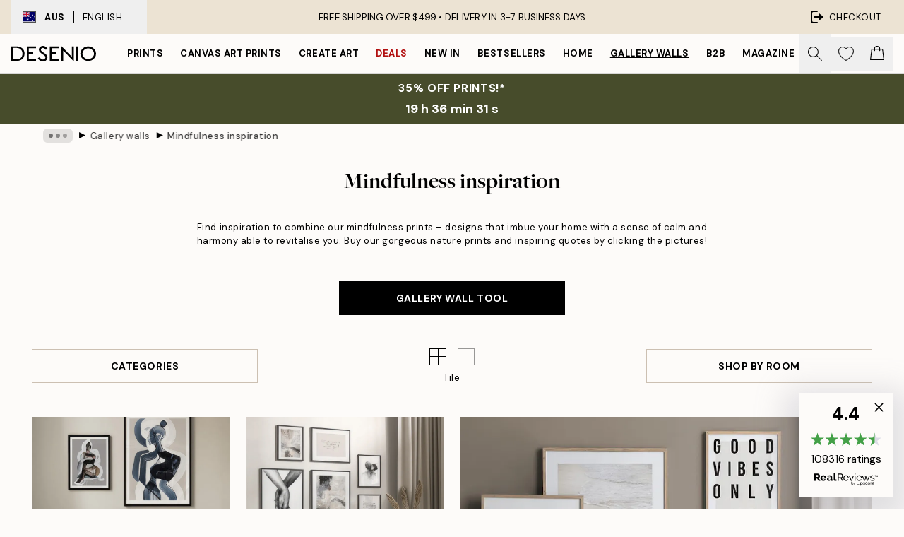

--- FILE ---
content_type: text/html; charset=utf-8
request_url: https://desenio.com.au/g/gallery-walls/mindfulness/
body_size: 42394
content:
<!DOCTYPE html><html dir="ltr" lang="en"><head><title>Interior inspiration with gallery walls of soothing and revitalising designs</title><meta name="description" content="Find mindfulness inspiration with picture walls in different interior photos. Shop the posters you see by clicking on the pictures. Affordable art online at Desenio"/><meta charSet="utf-8"/><meta name="viewport" content="initial-scale=1.0, width=device-width"/><link rel="canonical" href="https://desenio.com.au/g/gallery-walls/mindfulness/"/><link rel="alternate" hrefLang="en-gb" href="https://desenio.co.uk/g/gallery-walls/mindfulness/"/><link rel="alternate" hrefLang="da-dk" href="https://desenio.dk/g/billedvaeg/mindfulness/"/><link rel="alternate" hrefLang="de-de" href="https://desenio.de/g/bilderwande/mindfulness/"/><link rel="alternate" hrefLang="de-at" href="https://desenio.at/g/bilderwande/mindfulness/"/><link rel="alternate" hrefLang="sv-se" href="https://desenio.se/g/tavelvaggar/mindfulness/"/><link rel="alternate" hrefLang="it-it" href="https://desenio.it/g/gallerie-a-parete/mindfulness/"/><link rel="alternate" hrefLang="fi-fi" href="https://desenio.fi/g/tauluseinat/mindfulness/"/><link rel="alternate" hrefLang="fr-fr" href="https://desenio.fr/g/decoration-murale/mindfulness/"/><link rel="alternate" hrefLang="nl-nl" href="https://desenio.nl/g/fotowanden/mindfulness/"/><link rel="alternate" hrefLang="no-no" href="https://desenio.no/g/bildevegger/mindfulness/"/><link rel="alternate" hrefLang="en-ie" href="https://desenio.ie/g/gallery-walls/mindfulness/"/><link rel="alternate" hrefLang="pl-pl" href="https://desenio.pl/g/galeria-obrazow/mindfulness/"/><link rel="alternate" hrefLang="en-hu" href="https://desenio.eu/g/gallery-walls/mindfulness/"/><link rel="alternate" hrefLang="es-es" href="https://desenio.es/g/galerias-de-pared/mindfulness-posters/"/><link rel="alternate" hrefLang="en-us" href="https://desenio.com/g/gallery-walls/mindfulness/"/><link rel="alternate" hrefLang="en-ca" href="https://desenio.ca/g/gallery-walls/mindfulness/"/><link rel="alternate" hrefLang="en-jp" href="https://desenio.jp/g/gallery-walls/mindfulness/"/><link rel="alternate" hrefLang="ko-kr" href="https://desenio.kr/g/gallery-walls/mindfulness/"/><link rel="alternate" hrefLang="en-au" href="https://desenio.com.au/g/gallery-walls/mindfulness/"/><link rel="alternate" hrefLang="cs-cz" href="https://desenio.cz/g/nastenne-galerie/vsimavost/"/><link rel="alternate" hrefLang="el-gr" href="https://desenio.gr/g/gallery-wall/mindfulness/"/><link rel="alternate" hrefLang="pt-pt" href="https://desenio.pt/g/paredes-de-quadros/mindfulness/"/><link rel="alternate" hrefLang="sk-sk" href="https://desenio.sk/g/zostavy-obrazov/bdelost-a-vsimavost/"/><link rel="alternate" hrefLang="de-ch" href="https://desenio.ch/de-ch/g/bilderwande/mindfulness/"/><link rel="alternate" hrefLang="fr-ch" href="https://desenio.ch/fr-ch/g/decoration-murale/mindfulness/"/><link rel="alternate" hrefLang="it-ch" href="https://desenio.ch/it-ch/g/gallerie-a-parete/mindfulness/"/><link rel="alternate" hrefLang="de-be" href="https://desenio.be/de-be/g/bilderwande/mindfulness/"/><link rel="alternate" hrefLang="nl-be" href="https://desenio.be/nl-be/g/fotowanden/mindfulness/"/><link rel="alternate" hrefLang="fr-be" href="https://desenio.be/fr-be/g/decoration-murale/mindfulness/"/><link rel="alternate" hrefLang="es-us" href="https://desenio.com/es-us/g/galerias-de-pared/mindfulness-posters/"/><link rel="alternate" hrefLang="fr-ca" href="https://desenio.ca/fr-ca/g/decoration-murale/mindfulness/"/><link rel="alternate" hrefLang="x-default" href="https://desenio.com/g/gallery-walls/mindfulness/"/><meta property="og:description" content="Find mindfulness inspiration with picture walls in different interior photos. Shop the posters you see by clicking on the pictures. Affordable art online at Desenio"/><meta property="og:url" content="https://desenio.com.au/g/gallery-walls/mindfulness/"/><meta property="og:site_name" content="Desenio"/><link rel="preload" href="/_next/static/media/logo.9c4c515a.svg" as="image" fetchpriority="high"/><link rel="preload" href="/_next/static/media/search.6ab51709.svg" as="image" fetchpriority="high"/><link rel="preload" href="/_next/static/media/heart-outline.390ce03b.svg" as="image" fetchpriority="high"/><link rel="preload" href="/_next/static/media/bag-outline.2ac31710.svg" as="image" fetchpriority="high"/><link rel="preload" as="image" imageSrcSet="https://media.desenio.com/site_images/67f866fe3f0a3e1ef1bd4637_461210865_INSP10842_main_image_DS.jpg?auto=compress%2Cformat&amp;fit=max&amp;w=384 384w, https://media.desenio.com/site_images/67f866fe3f0a3e1ef1bd4637_461210865_INSP10842_main_image_DS.jpg?auto=compress%2Cformat&amp;fit=max&amp;w=640 640w, https://media.desenio.com/site_images/67f866fe3f0a3e1ef1bd4637_461210865_INSP10842_main_image_DS.jpg?auto=compress%2Cformat&amp;fit=max&amp;w=750 750w, https://media.desenio.com/site_images/67f866fe3f0a3e1ef1bd4637_461210865_INSP10842_main_image_DS.jpg?auto=compress%2Cformat&amp;fit=max&amp;w=828 828w, https://media.desenio.com/site_images/67f866fe3f0a3e1ef1bd4637_461210865_INSP10842_main_image_DS.jpg?auto=compress%2Cformat&amp;fit=max&amp;w=1080 1080w, https://media.desenio.com/site_images/67f866fe3f0a3e1ef1bd4637_461210865_INSP10842_main_image_DS.jpg?auto=compress%2Cformat&amp;fit=max&amp;w=1200 1200w, https://media.desenio.com/site_images/67f866fe3f0a3e1ef1bd4637_461210865_INSP10842_main_image_DS.jpg?auto=compress%2Cformat&amp;fit=max&amp;w=1920 1920w, https://media.desenio.com/site_images/67f866fe3f0a3e1ef1bd4637_461210865_INSP10842_main_image_DS.jpg?auto=compress%2Cformat&amp;fit=max&amp;w=2048 2048w, https://media.desenio.com/site_images/67f866fe3f0a3e1ef1bd4637_461210865_INSP10842_main_image_DS.jpg?auto=compress%2Cformat&amp;fit=max&amp;w=3840 3840w" imageSizes="(max-width: 767px) 95vw, (max-width: 1280px) 60vw, 704px" fetchpriority="high"/><link rel="preload" as="image" imageSrcSet="https://media.desenio.com/site_images/67f866f567db8fb7a7c50ac9_195780597_INSP10839_main_image_DS.jpg?auto=compress%2Cformat&amp;fit=max&amp;w=384 384w, https://media.desenio.com/site_images/67f866f567db8fb7a7c50ac9_195780597_INSP10839_main_image_DS.jpg?auto=compress%2Cformat&amp;fit=max&amp;w=640 640w, https://media.desenio.com/site_images/67f866f567db8fb7a7c50ac9_195780597_INSP10839_main_image_DS.jpg?auto=compress%2Cformat&amp;fit=max&amp;w=750 750w, https://media.desenio.com/site_images/67f866f567db8fb7a7c50ac9_195780597_INSP10839_main_image_DS.jpg?auto=compress%2Cformat&amp;fit=max&amp;w=828 828w, https://media.desenio.com/site_images/67f866f567db8fb7a7c50ac9_195780597_INSP10839_main_image_DS.jpg?auto=compress%2Cformat&amp;fit=max&amp;w=1080 1080w, https://media.desenio.com/site_images/67f866f567db8fb7a7c50ac9_195780597_INSP10839_main_image_DS.jpg?auto=compress%2Cformat&amp;fit=max&amp;w=1200 1200w, https://media.desenio.com/site_images/67f866f567db8fb7a7c50ac9_195780597_INSP10839_main_image_DS.jpg?auto=compress%2Cformat&amp;fit=max&amp;w=1920 1920w, https://media.desenio.com/site_images/67f866f567db8fb7a7c50ac9_195780597_INSP10839_main_image_DS.jpg?auto=compress%2Cformat&amp;fit=max&amp;w=2048 2048w, https://media.desenio.com/site_images/67f866f567db8fb7a7c50ac9_195780597_INSP10839_main_image_DS.jpg?auto=compress%2Cformat&amp;fit=max&amp;w=3840 3840w" imageSizes="(max-width: 767px) 95vw, (max-width: 1280px) 60vw, 704px" fetchpriority="high"/><link rel="preload" as="image" imageSrcSet="https://media.desenio.com/site_images/67f866e7573a88b5304f3033_1323138177_INSP10833_main_image_DS.jpg?auto=compress%2Cformat&amp;fit=max&amp;w=384 384w, https://media.desenio.com/site_images/67f866e7573a88b5304f3033_1323138177_INSP10833_main_image_DS.jpg?auto=compress%2Cformat&amp;fit=max&amp;w=640 640w, https://media.desenio.com/site_images/67f866e7573a88b5304f3033_1323138177_INSP10833_main_image_DS.jpg?auto=compress%2Cformat&amp;fit=max&amp;w=750 750w, https://media.desenio.com/site_images/67f866e7573a88b5304f3033_1323138177_INSP10833_main_image_DS.jpg?auto=compress%2Cformat&amp;fit=max&amp;w=828 828w, https://media.desenio.com/site_images/67f866e7573a88b5304f3033_1323138177_INSP10833_main_image_DS.jpg?auto=compress%2Cformat&amp;fit=max&amp;w=1080 1080w, https://media.desenio.com/site_images/67f866e7573a88b5304f3033_1323138177_INSP10833_main_image_DS.jpg?auto=compress%2Cformat&amp;fit=max&amp;w=1200 1200w, https://media.desenio.com/site_images/67f866e7573a88b5304f3033_1323138177_INSP10833_main_image_DS.jpg?auto=compress%2Cformat&amp;fit=max&amp;w=1920 1920w, https://media.desenio.com/site_images/67f866e7573a88b5304f3033_1323138177_INSP10833_main_image_DS.jpg?auto=compress%2Cformat&amp;fit=max&amp;w=2048 2048w, https://media.desenio.com/site_images/67f866e7573a88b5304f3033_1323138177_INSP10833_main_image_DS.jpg?auto=compress%2Cformat&amp;fit=max&amp;w=3840 3840w" imageSizes="(max-width: 767px) 95vw, (max-width: 1280px) 60vw, 704px" fetchpriority="high"/><link rel="preload" as="image" imageSrcSet="https://media.desenio.com/site_images/67f866e4573a88b5304f3032_1515398900_INSP10832_main_image_DS.jpg?auto=compress%2Cformat&amp;fit=max&amp;w=384 384w, https://media.desenio.com/site_images/67f866e4573a88b5304f3032_1515398900_INSP10832_main_image_DS.jpg?auto=compress%2Cformat&amp;fit=max&amp;w=640 640w, https://media.desenio.com/site_images/67f866e4573a88b5304f3032_1515398900_INSP10832_main_image_DS.jpg?auto=compress%2Cformat&amp;fit=max&amp;w=750 750w, https://media.desenio.com/site_images/67f866e4573a88b5304f3032_1515398900_INSP10832_main_image_DS.jpg?auto=compress%2Cformat&amp;fit=max&amp;w=828 828w, https://media.desenio.com/site_images/67f866e4573a88b5304f3032_1515398900_INSP10832_main_image_DS.jpg?auto=compress%2Cformat&amp;fit=max&amp;w=1080 1080w, https://media.desenio.com/site_images/67f866e4573a88b5304f3032_1515398900_INSP10832_main_image_DS.jpg?auto=compress%2Cformat&amp;fit=max&amp;w=1200 1200w, https://media.desenio.com/site_images/67f866e4573a88b5304f3032_1515398900_INSP10832_main_image_DS.jpg?auto=compress%2Cformat&amp;fit=max&amp;w=1920 1920w, https://media.desenio.com/site_images/67f866e4573a88b5304f3032_1515398900_INSP10832_main_image_DS.jpg?auto=compress%2Cformat&amp;fit=max&amp;w=2048 2048w, https://media.desenio.com/site_images/67f866e4573a88b5304f3032_1515398900_INSP10832_main_image_DS.jpg?auto=compress%2Cformat&amp;fit=max&amp;w=3840 3840w" imageSizes="(max-width: 767px) 95vw, (max-width: 1280px) 60vw, 704px" fetchpriority="high"/><link rel="preload" as="image" imageSrcSet="https://media.desenio.com/site_images/67f866c967db8fb7a7c50ac5_1553082832_INSP10822_main_image_DS.jpg?auto=compress%2Cformat&amp;fit=max&amp;w=384 384w, https://media.desenio.com/site_images/67f866c967db8fb7a7c50ac5_1553082832_INSP10822_main_image_DS.jpg?auto=compress%2Cformat&amp;fit=max&amp;w=640 640w, https://media.desenio.com/site_images/67f866c967db8fb7a7c50ac5_1553082832_INSP10822_main_image_DS.jpg?auto=compress%2Cformat&amp;fit=max&amp;w=750 750w, https://media.desenio.com/site_images/67f866c967db8fb7a7c50ac5_1553082832_INSP10822_main_image_DS.jpg?auto=compress%2Cformat&amp;fit=max&amp;w=828 828w, https://media.desenio.com/site_images/67f866c967db8fb7a7c50ac5_1553082832_INSP10822_main_image_DS.jpg?auto=compress%2Cformat&amp;fit=max&amp;w=1080 1080w, https://media.desenio.com/site_images/67f866c967db8fb7a7c50ac5_1553082832_INSP10822_main_image_DS.jpg?auto=compress%2Cformat&amp;fit=max&amp;w=1200 1200w, https://media.desenio.com/site_images/67f866c967db8fb7a7c50ac5_1553082832_INSP10822_main_image_DS.jpg?auto=compress%2Cformat&amp;fit=max&amp;w=1920 1920w, https://media.desenio.com/site_images/67f866c967db8fb7a7c50ac5_1553082832_INSP10822_main_image_DS.jpg?auto=compress%2Cformat&amp;fit=max&amp;w=2048 2048w, https://media.desenio.com/site_images/67f866c967db8fb7a7c50ac5_1553082832_INSP10822_main_image_DS.jpg?auto=compress%2Cformat&amp;fit=max&amp;w=3840 3840w" imageSizes="(max-width: 767px) 95vw, (max-width: 1280px) 60vw, 704px" fetchpriority="high"/><link rel="preload" as="image" imageSrcSet="https://media.desenio.com/site_images/67f866b98694c012d47aee72_2110883838_INSP10806_main_image_DS.jpg?auto=compress%2Cformat&amp;fit=max&amp;w=384 384w, https://media.desenio.com/site_images/67f866b98694c012d47aee72_2110883838_INSP10806_main_image_DS.jpg?auto=compress%2Cformat&amp;fit=max&amp;w=640 640w, https://media.desenio.com/site_images/67f866b98694c012d47aee72_2110883838_INSP10806_main_image_DS.jpg?auto=compress%2Cformat&amp;fit=max&amp;w=750 750w, https://media.desenio.com/site_images/67f866b98694c012d47aee72_2110883838_INSP10806_main_image_DS.jpg?auto=compress%2Cformat&amp;fit=max&amp;w=828 828w, https://media.desenio.com/site_images/67f866b98694c012d47aee72_2110883838_INSP10806_main_image_DS.jpg?auto=compress%2Cformat&amp;fit=max&amp;w=1080 1080w, https://media.desenio.com/site_images/67f866b98694c012d47aee72_2110883838_INSP10806_main_image_DS.jpg?auto=compress%2Cformat&amp;fit=max&amp;w=1200 1200w, https://media.desenio.com/site_images/67f866b98694c012d47aee72_2110883838_INSP10806_main_image_DS.jpg?auto=compress%2Cformat&amp;fit=max&amp;w=1920 1920w, https://media.desenio.com/site_images/67f866b98694c012d47aee72_2110883838_INSP10806_main_image_DS.jpg?auto=compress%2Cformat&amp;fit=max&amp;w=2048 2048w, https://media.desenio.com/site_images/67f866b98694c012d47aee72_2110883838_INSP10806_main_image_DS.jpg?auto=compress%2Cformat&amp;fit=max&amp;w=3840 3840w" imageSizes="(max-width: 767px) 95vw, (max-width: 1280px) 60vw, 704px" fetchpriority="high"/><meta name="next-head-count" content="50"/><link rel="shortcut icon" href="/favicon.ico" type="image/x-icon"/><link rel="mask-icon" href="/mask-icon.svg" color="black"/><link rel="apple-touch-icon" href="/touch-icon.png"/><meta name="theme-color" content="#eee" media="(prefers-color-scheme: light)"/><meta name="theme-color" content="#000" media="(prefers-color-scheme: dark)"/><meta name="theme-color" content="#eee"/><meta name="google" content="notranslate"/><link rel="preload" href="/_next/static/css/6d1d0b5db35f020f.css" as="style" crossorigin="anonymous"/><link rel="stylesheet" href="/_next/static/css/6d1d0b5db35f020f.css" crossorigin="anonymous" data-n-g=""/><link rel="preload" href="/_next/static/css/833f48369b64c52b.css" as="style" crossorigin="anonymous"/><link rel="stylesheet" href="/_next/static/css/833f48369b64c52b.css" crossorigin="anonymous" data-n-p=""/><noscript data-n-css=""></noscript><script defer="" crossorigin="anonymous" nomodule="" src="/_next/static/chunks/polyfills-42372ed130431b0a.js"></script><script defer="" src="/_next/static/chunks/5667.b29e61275f8108a4.js" crossorigin="anonymous"></script><script defer="" src="/_next/static/chunks/3444.baac915d921c3c13.js" crossorigin="anonymous"></script><script defer="" src="/_next/static/chunks/1899.af33a333efc43a50.js" crossorigin="anonymous"></script><script src="/_next/static/chunks/webpack-8caf65f1c1ffda67.js" defer="" crossorigin="anonymous"></script><script src="/_next/static/chunks/framework-2e93983b0e889e06.js" defer="" crossorigin="anonymous"></script><script src="/_next/static/chunks/main-b0a0f65d9ac069d8.js" defer="" crossorigin="anonymous"></script><script src="/_next/static/chunks/pages/_app-89757401c67082bb.js" defer="" crossorigin="anonymous"></script><script src="/_next/static/chunks/6577-29b08a669c31dea3.js" defer="" crossorigin="anonymous"></script><script src="/_next/static/chunks/9111-627649a45d346422.js" defer="" crossorigin="anonymous"></script><script src="/_next/static/chunks/2120-aafe4bba91c54a60.js" defer="" crossorigin="anonymous"></script><script src="/_next/static/chunks/9107-dc0f0ec37167899a.js" defer="" crossorigin="anonymous"></script><script src="/_next/static/chunks/3179-1b5dd86aca9e0291.js" defer="" crossorigin="anonymous"></script><script src="/_next/static/chunks/pages/g/%5B...slug%5D-52b5d4730b58b2d4.js" defer="" crossorigin="anonymous"></script><script src="/_next/static/iLkEzSFw0jrG_3CFROOMw/_buildManifest.js" defer="" crossorigin="anonymous"></script><script src="/_next/static/iLkEzSFw0jrG_3CFROOMw/_ssgManifest.js" defer="" crossorigin="anonymous"></script></head><body class="notranslate" lang="en"><noscript><iframe title="Google Tag Manager" src="https://www.googletagmanager.com/ns.html?id=GTM-PMNSHMZ" height="0" width="0" style="display:none;visibility:hidden"></iframe></noscript><div id="__loading-indicator"></div><div id="__next"><script>history.scrollRestoration = "manual"</script><div id="app" data-project="DS" class="__variable_6e5d6a __variable_0d9ce4 font-body flex min-h-full flex-col"><a href="#main" class="visually-hidden">Skip to main content.</a><aside id="status" class="relative z-40 h-8 bg-brand-cream px-4 w-content:h-12 z-40"><noscript class="flex-center absolute left-0 top-0 z-max flex h-full w-full bg-urgent text-tiny font-medium text-white w-content:text-sm">Please enable JavaScript to start shopping!</noscript><div class="relative m-auto flex h-full max-w-header items-center justify-between"><button class="hidden h-full w-48 items-center py-1 w-content:flex"><div class="relative flex h-full items-center px-4 text-xs uppercase hover:bg-brand-ivory-900 hover:bg-opacity-10 ltr:-left-4 rtl:-right-4"><div class="relative me-3 flex border border-brand-900" style="min-height:15.4px;min-width:19px"><img alt="Australia flag icon" aria-hidden="true" loading="lazy" width="640" height="480" decoding="async" data-nimg="1" class="absolute h-full w-full object-cover" style="color:transparent" src="/_next/static/media/au.ec12ffac.svg"/></div><div class="flex h-4 items-center"><span class="font-bold" title="Australia">AUS</span><div role="separator" aria-orientation="vertical" class="mx-3 bg-black h-full" style="width:1px"></div>English</div></div></button><span></span><div role="region" aria-label="Announcements" class="w-full h-full flex-1 relative"><ul class="flex w-full flex-center h-full"><li aria-posinset="1" aria-setsize="1" class="transition-opacity absolute w-full overflow-hidden flex flex-center opacity-100" style="transition-duration:500ms"><p class="truncate w-content:scale-90">FREE SHIPPING OVER $499 •    DELIVERY IN 3-7 BUSINESS DAYS</p></li></ul></div><a href="https://checkout.desenio.com.au/checkout/" class="hidden h-full w-48 justify-end py-1 w-content:flex"><div class="relative flex items-center px-4 text-xs uppercase hover:bg-brand-ivory-900 hover:bg-opacity-10 ltr:-right-4 rtl:-left-4"><img alt="Checkout icon" aria-hidden="true" loading="lazy" width="18" height="18" decoding="async" data-nimg="1" class="rtl-mirror me-2" style="color:transparent" src="/_next/static/media/exit.97f80cf2.svg"/>Checkout</div></a></div></aside><header role="banner" class="sticky top-0 z-30 border-b border-brand-500/50 bg-brand-white px-2 w-content:px-4" aria-label="Main navigation"><nav class="m-auto flex h-14 max-w-header" role="navigation"><div class="flex flex-1 w-content:hidden"></div><div class="flex min-w-fit items-center justify-center w-content:me-8 w-content:justify-start"><a class="flex items-center transition-opacity duration-300 active:hover:opacity-60 active:hover:transition-none active:hover:delay-0 opacity-100 w-content:delay-600" href="https://desenio.com.au/"><img alt="Desenio Logo" fetchpriority="high" width="581" height="116" decoding="async" data-nimg="1" style="color:transparent;height:22.8px;width:120px" src="/_next/static/media/logo.9c4c515a.svg"/></a></div><section id="synapse-popover-group-Rr7b6" aria-label="Site Navigation" class="hide-scrollbar hidden h-full overflow-x-scroll transition-opacity w-content:flex opacity-100 w-content:delay-600"><div class="menu-test-desktop-variant static border-b border-transparent hover:border-black"><a class="popover-button flex-center flex flex-center flex h-full w-full text-nowrap flex items-center justify-center h-full px-3 text-xs font-bold uppercase font-body" id="synapse-popover-R6r7b6-button" aria-expanded="false" href="https://desenio.com.au/posters-prints/">Prints</a></div><div class="menu-test-desktop-variant static border-b border-transparent hover:border-black"><a class="popover-button flex-center flex flex-center flex h-full w-full text-nowrap flex items-center justify-center h-full px-3 text-xs font-bold uppercase font-body" id="synapse-popover-Rar7b6-button" aria-expanded="false" href="https://desenio.com.au/canvas-prints/">Canvas Art Prints</a></div><div class="menu-test-desktop-variant static border-b border-transparent hover:border-black"><a class="popover-button flex-center flex flex-center flex h-full w-full text-nowrap flex items-center justify-center h-full px-3 text-xs font-bold uppercase font-body" id="synapse-popover-Rer7b6-button" aria-expanded="false" href="https://desenio.com.au/posters-prints/create-art/">Create Art</a></div><div class="menu-test-desktop-variant static border-b border-transparent hover:border-black"><a class="popover-button flex-center flex flex-center flex h-full w-full text-nowrap flex items-center justify-center h-full px-3 text-xs font-bold uppercase font-body text-urgent" id="synapse-popover-Rir7b6-button" aria-expanded="false" href="https://desenio.com.au/sale/">Deals</a></div><div class="menu-test-desktop-variant static border-b border-transparent hover:border-black"><a class="popover-button flex-center flex flex-center flex h-full w-full text-nowrap flex items-center justify-center h-full px-3 text-xs font-bold uppercase font-body" id="synapse-popover-Rmr7b6-button" aria-expanded="false" href="https://desenio.com.au/new-in/">New in</a></div><div class="menu-test-desktop-variant static border-b border-transparent hover:border-black"><a class="popover-button flex-center flex flex-center flex h-full w-full text-nowrap flex items-center justify-center h-full px-3 text-xs font-bold uppercase font-body" id="synapse-popover-Rqr7b6-button" aria-expanded="false" href="https://desenio.com.au/posters-prints/top-list/">Bestsellers</a></div><div class="menu-test-desktop-variant static border-b border-transparent hover:border-black"><a class="popover-button flex-center flex flex-center flex h-full w-full text-nowrap flex items-center justify-center h-full px-3 text-xs font-bold uppercase font-body" id="synapse-popover-Rur7b6-button" aria-expanded="false" href="https://desenio.com.au/home/">Home</a></div><div class="menu-test-desktop-variant static border-b border-transparent hover:border-black"><a class="popover-button flex-center flex flex-center flex h-full w-full text-nowrap flex items-center justify-center h-full px-3 text-xs font-bold uppercase font-body underline" id="synapse-popover-R12r7b6-button" aria-expanded="false" href="https://desenio.com.au/gallery-walls/">Gallery walls</a></div><div class="menu-test-desktop-variant static border-b border-transparent hover:border-black"><a class="popover-button flex-center flex flex-center flex h-full w-full text-nowrap flex items-center justify-center h-full px-3 text-xs font-bold uppercase font-body" id="synapse-popover-R16r7b6-button" aria-expanded="false" href="https://desenio.com.au/desenio-b2b/">B2B</a></div><div class="menu-test-desktop-variant static border-b border-transparent hover:border-black"><a class="popover-button flex-center flex flex-center flex h-full w-full text-nowrap flex items-center justify-center h-full px-3 text-xs font-bold uppercase font-body" id="synapse-popover-R1ar7b6-button" aria-expanded="false" href="https://desenio.com.au/design-magazine/">Magazine</a></div></section><div class="flex flex-1"><div class="ms-auto flex items-center transition-opacity duration-300 opacity-100 delay-600"><div class="relative flex h-full items-center"><button class="group hidden h-full w-11 items-center justify-center transition-opacity duration-300 w-content:flex opacity-100 w-content:delay-600" aria-label="Search"><img alt="Search icon" aria-hidden="true" fetchpriority="high" width="20" height="20" decoding="async" data-nimg="1" class="duration-150 xl:group-hover:opacity-75" style="color:transparent" src="/_next/static/media/search.6ab51709.svg"/></button><div class="relative flex h-full items-center" id="synapse-icons-end-R1b7b6-shopping-menu-wrapper"><button class="flex items-center justify-center relative w-11 h-12 animate" tabindex="0" aria-expanded="false" aria-controls="shopping-menu-container__wishlist" aria-label="Show products in Wishlist"><img alt="Icon ends icon" aria-hidden="true" fetchpriority="high" width="144" height="132" decoding="async" data-nimg="1" style="color:transparent;width:22px;height:20px" src="/_next/static/media/heart-outline.390ce03b.svg"/></button><button class="flex items-center justify-center relative w-11 h-12" tabindex="0" aria-expanded="false" aria-controls="shopping-menu-container__cart" aria-label="Show products in Cart"><img alt="Empty cart icon" aria-hidden="true" fetchpriority="high" width="121" height="140" decoding="async" data-nimg="1" style="color:transparent;width:20px;height:20px;position:relative;top:-1px" src="/_next/static/media/bag-outline.2ac31710.svg"/></button></div></div></div></div></nav></header><div id="promotional-banner" class="sticky top-0 z-20" style="top:0px"><a href="https://desenio.com.au/promotion/sale/"><aside aria-labelledby="synapse-promotional-banner-Rc7b6-title" class="flex flex-col flex-center py-2 px-4 z-20 text-center group" style="background:#474c2b;color:#fff"><div class="max-w-header relative w-full"><div class="flex flex-col px-8"><span id="synapse-promotional-banner-Rc7b6-title" class="uppercase font-bold text-md">35% off prints!*</span></div><div class="hidden sm:block" style="background:#474c2b;color:#fff"><time dateTime="2026-01-22" class="flex pt-1 font-bold flex-center text-[18px]"><span class="mx-1" aria-hidden="true">0 min <!-- -->0 s</span><span class="visually-hidden">Valid until: 2026-01-22</span></time></div></div></aside></a></div><a href="https://desenio.com.au/promotion/sale/"><div class="-mt-2 pb-2 sm:mt-0 sm:hidden sm:pb-0" style="background:#474c2b;color:#fff"><time dateTime="2026-01-22" class="flex pt-1 font-bold flex-center text-[18px]"><span class="mx-1" aria-hidden="true">0 min</span><span class="mx-1" aria-hidden="true">0 s</span><span class="visually-hidden">Valid until: 2026-01-22</span></time></div></a><span></span><main id="main" class="flex-1"><nav id="breadcrumbs" class="flex items-center w-full overflow-x-auto hide-scrollbar mask-x-scroll px-4 py-1 mx-auto mb-6 max-w-content" aria-label="Breadcrumb" data-ph="breadcrumbs"><div class="sticky start-0 z-10 flex items-center transition-opacity duration-150 shrink-0 opacity-100 delay-150"><div role="presentation" class="flex flex-center h-5 px-2 bg-black/10 rounded-md me-2"><div class="rounded-full bg-black me-1 last:me-0" style="height:6px;width:6px;opacity:calc(0.5 - 0 * 0.1)"></div><div class="rounded-full bg-black me-1 last:me-0" style="height:6px;width:6px;opacity:calc(0.5 - 1 * 0.1)"></div><div class="rounded-full bg-black me-1 last:me-0" style="height:6px;width:6px;opacity:calc(0.5 - 2 * 0.1)"></div></div><div role="separator" aria-orientation="vertical" class="relative font-bold -top-px text-md start-px rtl-mirror">▸</div></div><ol class="flex flex-nowrap ps-1 ms-2" style="transform:translate3d(0px, 0px, 0px)"><li class="flex flex-nowrap mx-1 transition-opacity group duration-300 ltr:first:-ml-3 rtl:first:-mr-3 opacity-0 pointer-events-none"><a class="flex items-center me-2 group-last:me-0 whitespace-nowrap hover:underline truncate text-black/80 text-xs" tabindex="0" style="max-width:15rem" href="https://desenio.com.au/">Desenio</a><div role="separator" aria-orientation="vertical" class="relative font-bold -top-px text-md start-px rtl-mirror">▸</div></li><li class="flex flex-nowrap mx-1 transition-opacity group duration-300 ltr:first:-ml-3 rtl:first:-mr-3 opacity-100"><a class="flex items-center me-2 group-last:me-0 whitespace-nowrap hover:underline truncate text-black/80 text-xs" tabindex="0" style="max-width:15rem" href="https://desenio.com.au/g/gallery-walls/">Gallery walls</a><div role="separator" aria-orientation="vertical" class="relative font-bold -top-px text-md start-px rtl-mirror">▸</div></li><li class="flex flex-nowrap mx-1 transition-opacity group duration-300 ltr:first:-ml-3 rtl:first:-mr-3 opacity-100"><a class="flex items-center me-2 group-last:me-0 whitespace-nowrap hover:underline truncate font-medium pe-3 text-black/80 text-xs" aria-current="page" tabindex="0" style="max-width:15rem" href="https://desenio.com.au/g/gallery-walls/mindfulness/">Mindfulness inspiration</a></li></ol></nav><div class="mx-4"><div class="mx-auto flex w-full max-w-content flex-col items-center"><h1 class="h1 mb-8 px-4 text-center">Mindfulness inspiration</h1><div class="mb-12 max-w-3xl px-4 text-center text-xs"><div style="text-align: center;">Find inspiration to combine our mindfulness prints &ndash; designs that imbue your home with a sense of calm and harmony able to revitalise you. Buy our gorgeous nature prints and inspiring quotes by clicking the pictures!</div></div><a href="https://gwt.desenio.com.au" class="button button-primary mx-auto mb-12 hidden max-w-xs md:flex" style="width:calc(100%-2rem)">GALLERY WALL TOOL</a><div class="relative mb-6 flex h-11 w-screen items-center border-b border-t border-brand-500 bg-brand-white sm:h-12 sm:w-full sm:justify-center sm:gap-5 sm:border-none sm:px-4 md:px-0 w-content:mb-12 bg-blur bg-brand-white/90" style="position:sticky;top:0;z-index:11"><button class="flex-center sm:button sm:button-secondary group flex w-full max-w-xs py-2 sm:py-0 md:absolute md:start-0">Categories</button><div class="relative flex flex-col flex-center sm:flex hidden md:absolute mx-auto md:start-0 md:end-0 w-max" data-ph="grid-switch"><div class="flex w-full mb-2 flex-center"><div role="button" aria-hidden="true" class="cursor-pointer h-6 w-6 relative flex me-4 flex-center pointer-events-none" style="border:1px solid black"><div class="absolute w-full border-t border-black"></div><div class="absolute h-full border-l border-black"></div></div><div role="button" aria-hidden="true" class="cursor-pointer border h-6 w-6 border-black opacity-40 focus:opacity-100 cursor-pointer" style="border:1px solid black"></div></div><span class="text-xs md:inline hidden" aria-hidden="true">Tile</span></div><div role="separator" aria-orientation="vertical" class="block shrink-0 bg-brand-500 sm:hidden h-full" style="width:1px"></div><button class="flex-center sm:button sm:button-secondary group flex w-full max-w-xs py-2 sm:py-0 md:absolute md:end-0">Shop By Room</button><span></span></div><div class="relative flex flex-col flex-center mb-6 sm:hidden flex" data-ph="grid-switch"><div class="flex w-full mb-2 flex-center"><div role="button" aria-hidden="true" class="cursor-pointer h-6 w-6 relative flex me-4 flex-center pointer-events-none" style="border:1px solid black"><div class="absolute w-full border-t border-black"></div><div class="absolute h-full border-l border-black"></div></div><div role="button" aria-hidden="true" class="cursor-pointer border h-6 w-6 border-black opacity-40 focus:opacity-100 cursor-pointer" style="border:1px solid black"></div></div><span class="text-xs md:inline hidden" aria-hidden="true">Tile</span></div><section class="relative flex w-full flex-col" id="synapse-product-list-Rp99b6" role="feed" aria-live="polite" aria-atomic="false" aria-relevant="all" aria-busy="false" aria-label="Mindfulness inspiration"><div class="grid w-content:mb-6 w-content:gap-6 mb-4 w-full gap-4 md:mb-5 md:gap-5 grid-cols-2 md:grid-cols-[repeat(4,1fr)] md:grid-rows-[repeat(min-content,1fr)]"><article title="Artsy Mindfulness gallery wall" id="synapse-product-image-R3p99b6" aria-setsize="35" aria-posinset="1" class="w-full"><a class="block pinterest-enabled pinterest-enabled" title="Artsy Mindfulness gallery wall" href="https://desenio.com.au/g/p/gallery-walls/bedroom/artsy-mindfulness-gallery-wall/"><div class="relative h-0 w-full overflow-hidden pb-[100%]"><img alt="A gallery wall with abstract art of female figures in black, blue, and white brushstrokes, on a light beige wall in a bedroom." fetchpriority="high" decoding="async" data-nimg="fill" class="object-cover object-center" style="position:absolute;height:100%;width:100%;left:0;top:0;right:0;bottom:0;color:transparent;max-width:100%;background-size:cover;background-position:50% 50%;background-repeat:no-repeat;background-image:url(&quot;data:image/svg+xml;charset=utf-8,%3Csvg xmlns=&#x27;http://www.w3.org/2000/svg&#x27; %3E%3Cfilter id=&#x27;b&#x27; color-interpolation-filters=&#x27;sRGB&#x27;%3E%3CfeGaussianBlur stdDeviation=&#x27;20&#x27;/%3E%3CfeColorMatrix values=&#x27;1 0 0 0 0 0 1 0 0 0 0 0 1 0 0 0 0 0 100 -1&#x27; result=&#x27;s&#x27;/%3E%3CfeFlood x=&#x27;0&#x27; y=&#x27;0&#x27; width=&#x27;100%25&#x27; height=&#x27;100%25&#x27;/%3E%3CfeComposite operator=&#x27;out&#x27; in=&#x27;s&#x27;/%3E%3CfeComposite in2=&#x27;SourceGraphic&#x27;/%3E%3CfeGaussianBlur stdDeviation=&#x27;20&#x27;/%3E%3C/filter%3E%3Cimage width=&#x27;100%25&#x27; height=&#x27;100%25&#x27; x=&#x27;0&#x27; y=&#x27;0&#x27; preserveAspectRatio=&#x27;none&#x27; style=&#x27;filter: url(%23b);&#x27; href=&#x27;[data-uri]&#x27;/%3E%3C/svg%3E&quot;)" sizes="(max-width: 767px) 95vw, (max-width: 1280px) 60vw, 704px" srcSet="https://media.desenio.com/site_images/67f866fe3f0a3e1ef1bd4637_461210865_INSP10842_main_image_DS.jpg?auto=compress%2Cformat&amp;fit=max&amp;w=384 384w, https://media.desenio.com/site_images/67f866fe3f0a3e1ef1bd4637_461210865_INSP10842_main_image_DS.jpg?auto=compress%2Cformat&amp;fit=max&amp;w=640 640w, https://media.desenio.com/site_images/67f866fe3f0a3e1ef1bd4637_461210865_INSP10842_main_image_DS.jpg?auto=compress%2Cformat&amp;fit=max&amp;w=750 750w, https://media.desenio.com/site_images/67f866fe3f0a3e1ef1bd4637_461210865_INSP10842_main_image_DS.jpg?auto=compress%2Cformat&amp;fit=max&amp;w=828 828w, https://media.desenio.com/site_images/67f866fe3f0a3e1ef1bd4637_461210865_INSP10842_main_image_DS.jpg?auto=compress%2Cformat&amp;fit=max&amp;w=1080 1080w, https://media.desenio.com/site_images/67f866fe3f0a3e1ef1bd4637_461210865_INSP10842_main_image_DS.jpg?auto=compress%2Cformat&amp;fit=max&amp;w=1200 1200w, https://media.desenio.com/site_images/67f866fe3f0a3e1ef1bd4637_461210865_INSP10842_main_image_DS.jpg?auto=compress%2Cformat&amp;fit=max&amp;w=1920 1920w, https://media.desenio.com/site_images/67f866fe3f0a3e1ef1bd4637_461210865_INSP10842_main_image_DS.jpg?auto=compress%2Cformat&amp;fit=max&amp;w=2048 2048w, https://media.desenio.com/site_images/67f866fe3f0a3e1ef1bd4637_461210865_INSP10842_main_image_DS.jpg?auto=compress%2Cformat&amp;fit=max&amp;w=3840 3840w" src="https://media.desenio.com/site_images/67f866fe3f0a3e1ef1bd4637_461210865_INSP10842_main_image_DS.jpg?auto=compress%2Cformat&amp;fit=max&amp;w=3840"/></div></a></article><article title="Watercolor Abstract gallery wall" id="synapse-product-image-R3p99b6" aria-setsize="35" aria-posinset="2" class="w-full"><a class="block pinterest-enabled pinterest-enabled" title="Watercolor Abstract gallery wall" href="https://desenio.com.au/g/p/gallery-walls/living-room/watercolor-abstract-gallery-wall/"><div class="relative h-0 w-full overflow-hidden pb-[100%]"><img alt="A gallery wall above a white sofa, featuring prints of holding hands, abstract shapes, and two figures embracing." fetchpriority="high" decoding="async" data-nimg="fill" class="object-cover object-center" style="position:absolute;height:100%;width:100%;left:0;top:0;right:0;bottom:0;color:transparent;max-width:100%;background-size:cover;background-position:50% 50%;background-repeat:no-repeat;background-image:url(&quot;data:image/svg+xml;charset=utf-8,%3Csvg xmlns=&#x27;http://www.w3.org/2000/svg&#x27; %3E%3Cfilter id=&#x27;b&#x27; color-interpolation-filters=&#x27;sRGB&#x27;%3E%3CfeGaussianBlur stdDeviation=&#x27;20&#x27;/%3E%3CfeColorMatrix values=&#x27;1 0 0 0 0 0 1 0 0 0 0 0 1 0 0 0 0 0 100 -1&#x27; result=&#x27;s&#x27;/%3E%3CfeFlood x=&#x27;0&#x27; y=&#x27;0&#x27; width=&#x27;100%25&#x27; height=&#x27;100%25&#x27;/%3E%3CfeComposite operator=&#x27;out&#x27; in=&#x27;s&#x27;/%3E%3CfeComposite in2=&#x27;SourceGraphic&#x27;/%3E%3CfeGaussianBlur stdDeviation=&#x27;20&#x27;/%3E%3C/filter%3E%3Cimage width=&#x27;100%25&#x27; height=&#x27;100%25&#x27; x=&#x27;0&#x27; y=&#x27;0&#x27; preserveAspectRatio=&#x27;none&#x27; style=&#x27;filter: url(%23b);&#x27; href=&#x27;[data-uri]&#x27;/%3E%3C/svg%3E&quot;)" sizes="(max-width: 767px) 95vw, (max-width: 1280px) 60vw, 704px" srcSet="https://media.desenio.com/site_images/67f866f567db8fb7a7c50ac9_195780597_INSP10839_main_image_DS.jpg?auto=compress%2Cformat&amp;fit=max&amp;w=384 384w, https://media.desenio.com/site_images/67f866f567db8fb7a7c50ac9_195780597_INSP10839_main_image_DS.jpg?auto=compress%2Cformat&amp;fit=max&amp;w=640 640w, https://media.desenio.com/site_images/67f866f567db8fb7a7c50ac9_195780597_INSP10839_main_image_DS.jpg?auto=compress%2Cformat&amp;fit=max&amp;w=750 750w, https://media.desenio.com/site_images/67f866f567db8fb7a7c50ac9_195780597_INSP10839_main_image_DS.jpg?auto=compress%2Cformat&amp;fit=max&amp;w=828 828w, https://media.desenio.com/site_images/67f866f567db8fb7a7c50ac9_195780597_INSP10839_main_image_DS.jpg?auto=compress%2Cformat&amp;fit=max&amp;w=1080 1080w, https://media.desenio.com/site_images/67f866f567db8fb7a7c50ac9_195780597_INSP10839_main_image_DS.jpg?auto=compress%2Cformat&amp;fit=max&amp;w=1200 1200w, https://media.desenio.com/site_images/67f866f567db8fb7a7c50ac9_195780597_INSP10839_main_image_DS.jpg?auto=compress%2Cformat&amp;fit=max&amp;w=1920 1920w, https://media.desenio.com/site_images/67f866f567db8fb7a7c50ac9_195780597_INSP10839_main_image_DS.jpg?auto=compress%2Cformat&amp;fit=max&amp;w=2048 2048w, https://media.desenio.com/site_images/67f866f567db8fb7a7c50ac9_195780597_INSP10839_main_image_DS.jpg?auto=compress%2Cformat&amp;fit=max&amp;w=3840 3840w" src="https://media.desenio.com/site_images/67f866f567db8fb7a7c50ac9_195780597_INSP10839_main_image_DS.jpg?auto=compress%2Cformat&amp;fit=max&amp;w=3840"/></div></a></article><article title="Calm space gallery wall" id="synapse-product-image-R3p99b6" aria-setsize="35" aria-posinset="3" class="w-full"><a class="block pinterest-enabled pinterest-enabled" title="Calm space gallery wall" href="https://desenio.com.au/g/p/gallery-walls/bedroom/calm-space-gallery-wall/"><div class="relative h-0 w-full overflow-hidden pb-[100%]"><img alt="A gallery wall with a beach waves print, a minimalist arch design, a Good Vibes Only typography print, and abstract line art." fetchpriority="high" decoding="async" data-nimg="fill" class="object-cover object-center" style="position:absolute;height:100%;width:100%;left:0;top:0;right:0;bottom:0;color:transparent;max-width:100%;background-size:cover;background-position:50% 50%;background-repeat:no-repeat;background-image:url(&quot;data:image/svg+xml;charset=utf-8,%3Csvg xmlns=&#x27;http://www.w3.org/2000/svg&#x27; %3E%3Cfilter id=&#x27;b&#x27; color-interpolation-filters=&#x27;sRGB&#x27;%3E%3CfeGaussianBlur stdDeviation=&#x27;20&#x27;/%3E%3CfeColorMatrix values=&#x27;1 0 0 0 0 0 1 0 0 0 0 0 1 0 0 0 0 0 100 -1&#x27; result=&#x27;s&#x27;/%3E%3CfeFlood x=&#x27;0&#x27; y=&#x27;0&#x27; width=&#x27;100%25&#x27; height=&#x27;100%25&#x27;/%3E%3CfeComposite operator=&#x27;out&#x27; in=&#x27;s&#x27;/%3E%3CfeComposite in2=&#x27;SourceGraphic&#x27;/%3E%3CfeGaussianBlur stdDeviation=&#x27;20&#x27;/%3E%3C/filter%3E%3Cimage width=&#x27;100%25&#x27; height=&#x27;100%25&#x27; x=&#x27;0&#x27; y=&#x27;0&#x27; preserveAspectRatio=&#x27;none&#x27; style=&#x27;filter: url(%23b);&#x27; href=&#x27;[data-uri]&#x27;/%3E%3C/svg%3E&quot;)" sizes="(max-width: 767px) 95vw, (max-width: 1280px) 60vw, 704px" srcSet="https://media.desenio.com/site_images/67f866e7573a88b5304f3033_1323138177_INSP10833_main_image_DS.jpg?auto=compress%2Cformat&amp;fit=max&amp;w=384 384w, https://media.desenio.com/site_images/67f866e7573a88b5304f3033_1323138177_INSP10833_main_image_DS.jpg?auto=compress%2Cformat&amp;fit=max&amp;w=640 640w, https://media.desenio.com/site_images/67f866e7573a88b5304f3033_1323138177_INSP10833_main_image_DS.jpg?auto=compress%2Cformat&amp;fit=max&amp;w=750 750w, https://media.desenio.com/site_images/67f866e7573a88b5304f3033_1323138177_INSP10833_main_image_DS.jpg?auto=compress%2Cformat&amp;fit=max&amp;w=828 828w, https://media.desenio.com/site_images/67f866e7573a88b5304f3033_1323138177_INSP10833_main_image_DS.jpg?auto=compress%2Cformat&amp;fit=max&amp;w=1080 1080w, https://media.desenio.com/site_images/67f866e7573a88b5304f3033_1323138177_INSP10833_main_image_DS.jpg?auto=compress%2Cformat&amp;fit=max&amp;w=1200 1200w, https://media.desenio.com/site_images/67f866e7573a88b5304f3033_1323138177_INSP10833_main_image_DS.jpg?auto=compress%2Cformat&amp;fit=max&amp;w=1920 1920w, https://media.desenio.com/site_images/67f866e7573a88b5304f3033_1323138177_INSP10833_main_image_DS.jpg?auto=compress%2Cformat&amp;fit=max&amp;w=2048 2048w, https://media.desenio.com/site_images/67f866e7573a88b5304f3033_1323138177_INSP10833_main_image_DS.jpg?auto=compress%2Cformat&amp;fit=max&amp;w=3840 3840w" src="https://media.desenio.com/site_images/67f866e7573a88b5304f3033_1323138177_INSP10833_main_image_DS.jpg?auto=compress%2Cformat&amp;fit=max&amp;w=3840"/></div></a></article><article title="Office corner gallery wall" id="synapse-product-image-R3p99b6" aria-setsize="35" aria-posinset="4" class="w-full"><a class="block pinterest-enabled pinterest-enabled" title="Office corner gallery wall" href="https://desenio.com.au/g/p/gallery-walls/living-room/office-corner-gallery-wall/"><div class="relative h-0 w-full overflow-hidden pb-[100%]"><img alt="A gallery wall with abstract art featuring beige and black organic shapes, a black and white photo of four jumping men, and a bl" fetchpriority="high" decoding="async" data-nimg="fill" class="object-cover object-center" style="position:absolute;height:100%;width:100%;left:0;top:0;right:0;bottom:0;color:transparent;max-width:100%;background-size:cover;background-position:50% 50%;background-repeat:no-repeat;background-image:url(&quot;data:image/svg+xml;charset=utf-8,%3Csvg xmlns=&#x27;http://www.w3.org/2000/svg&#x27; %3E%3Cfilter id=&#x27;b&#x27; color-interpolation-filters=&#x27;sRGB&#x27;%3E%3CfeGaussianBlur stdDeviation=&#x27;20&#x27;/%3E%3CfeColorMatrix values=&#x27;1 0 0 0 0 0 1 0 0 0 0 0 1 0 0 0 0 0 100 -1&#x27; result=&#x27;s&#x27;/%3E%3CfeFlood x=&#x27;0&#x27; y=&#x27;0&#x27; width=&#x27;100%25&#x27; height=&#x27;100%25&#x27;/%3E%3CfeComposite operator=&#x27;out&#x27; in=&#x27;s&#x27;/%3E%3CfeComposite in2=&#x27;SourceGraphic&#x27;/%3E%3CfeGaussianBlur stdDeviation=&#x27;20&#x27;/%3E%3C/filter%3E%3Cimage width=&#x27;100%25&#x27; height=&#x27;100%25&#x27; x=&#x27;0&#x27; y=&#x27;0&#x27; preserveAspectRatio=&#x27;none&#x27; style=&#x27;filter: url(%23b);&#x27; href=&#x27;[data-uri]&#x27;/%3E%3C/svg%3E&quot;)" sizes="(max-width: 767px) 95vw, (max-width: 1280px) 60vw, 704px" srcSet="https://media.desenio.com/site_images/67f866e4573a88b5304f3032_1515398900_INSP10832_main_image_DS.jpg?auto=compress%2Cformat&amp;fit=max&amp;w=384 384w, https://media.desenio.com/site_images/67f866e4573a88b5304f3032_1515398900_INSP10832_main_image_DS.jpg?auto=compress%2Cformat&amp;fit=max&amp;w=640 640w, https://media.desenio.com/site_images/67f866e4573a88b5304f3032_1515398900_INSP10832_main_image_DS.jpg?auto=compress%2Cformat&amp;fit=max&amp;w=750 750w, https://media.desenio.com/site_images/67f866e4573a88b5304f3032_1515398900_INSP10832_main_image_DS.jpg?auto=compress%2Cformat&amp;fit=max&amp;w=828 828w, https://media.desenio.com/site_images/67f866e4573a88b5304f3032_1515398900_INSP10832_main_image_DS.jpg?auto=compress%2Cformat&amp;fit=max&amp;w=1080 1080w, https://media.desenio.com/site_images/67f866e4573a88b5304f3032_1515398900_INSP10832_main_image_DS.jpg?auto=compress%2Cformat&amp;fit=max&amp;w=1200 1200w, https://media.desenio.com/site_images/67f866e4573a88b5304f3032_1515398900_INSP10832_main_image_DS.jpg?auto=compress%2Cformat&amp;fit=max&amp;w=1920 1920w, https://media.desenio.com/site_images/67f866e4573a88b5304f3032_1515398900_INSP10832_main_image_DS.jpg?auto=compress%2Cformat&amp;fit=max&amp;w=2048 2048w, https://media.desenio.com/site_images/67f866e4573a88b5304f3032_1515398900_INSP10832_main_image_DS.jpg?auto=compress%2Cformat&amp;fit=max&amp;w=3840 3840w" src="https://media.desenio.com/site_images/67f866e4573a88b5304f3032_1515398900_INSP10832_main_image_DS.jpg?auto=compress%2Cformat&amp;fit=max&amp;w=3840"/></div></a></article><article title="Touch of Blue gallery wall" id="synapse-product-image-R3p99b6" aria-setsize="35" aria-posinset="5" class="w-full"><a class="block pinterest-enabled pinterest-enabled" title="Touch of Blue gallery wall" href="https://desenio.com.au/g/p/gallery-walls/living-room/touch-of-blue-gallery-wall/"><div class="relative h-0 w-full overflow-hidden pb-[100%]"><img alt="A gallery wall featuring a Japanese wave, a close-up of fluffy white flowers, and an abstract print with black lines and shapes." fetchpriority="high" decoding="async" data-nimg="fill" class="object-cover object-center" style="position:absolute;height:100%;width:100%;left:0;top:0;right:0;bottom:0;color:transparent;max-width:100%;background-size:cover;background-position:50% 50%;background-repeat:no-repeat;background-image:url(&quot;data:image/svg+xml;charset=utf-8,%3Csvg xmlns=&#x27;http://www.w3.org/2000/svg&#x27; %3E%3Cfilter id=&#x27;b&#x27; color-interpolation-filters=&#x27;sRGB&#x27;%3E%3CfeGaussianBlur stdDeviation=&#x27;20&#x27;/%3E%3CfeColorMatrix values=&#x27;1 0 0 0 0 0 1 0 0 0 0 0 1 0 0 0 0 0 100 -1&#x27; result=&#x27;s&#x27;/%3E%3CfeFlood x=&#x27;0&#x27; y=&#x27;0&#x27; width=&#x27;100%25&#x27; height=&#x27;100%25&#x27;/%3E%3CfeComposite operator=&#x27;out&#x27; in=&#x27;s&#x27;/%3E%3CfeComposite in2=&#x27;SourceGraphic&#x27;/%3E%3CfeGaussianBlur stdDeviation=&#x27;20&#x27;/%3E%3C/filter%3E%3Cimage width=&#x27;100%25&#x27; height=&#x27;100%25&#x27; x=&#x27;0&#x27; y=&#x27;0&#x27; preserveAspectRatio=&#x27;none&#x27; style=&#x27;filter: url(%23b);&#x27; href=&#x27;[data-uri]&#x27;/%3E%3C/svg%3E&quot;)" sizes="(max-width: 767px) 95vw, (max-width: 1280px) 60vw, 704px" srcSet="https://media.desenio.com/site_images/67f866c967db8fb7a7c50ac5_1553082832_INSP10822_main_image_DS.jpg?auto=compress%2Cformat&amp;fit=max&amp;w=384 384w, https://media.desenio.com/site_images/67f866c967db8fb7a7c50ac5_1553082832_INSP10822_main_image_DS.jpg?auto=compress%2Cformat&amp;fit=max&amp;w=640 640w, https://media.desenio.com/site_images/67f866c967db8fb7a7c50ac5_1553082832_INSP10822_main_image_DS.jpg?auto=compress%2Cformat&amp;fit=max&amp;w=750 750w, https://media.desenio.com/site_images/67f866c967db8fb7a7c50ac5_1553082832_INSP10822_main_image_DS.jpg?auto=compress%2Cformat&amp;fit=max&amp;w=828 828w, https://media.desenio.com/site_images/67f866c967db8fb7a7c50ac5_1553082832_INSP10822_main_image_DS.jpg?auto=compress%2Cformat&amp;fit=max&amp;w=1080 1080w, https://media.desenio.com/site_images/67f866c967db8fb7a7c50ac5_1553082832_INSP10822_main_image_DS.jpg?auto=compress%2Cformat&amp;fit=max&amp;w=1200 1200w, https://media.desenio.com/site_images/67f866c967db8fb7a7c50ac5_1553082832_INSP10822_main_image_DS.jpg?auto=compress%2Cformat&amp;fit=max&amp;w=1920 1920w, https://media.desenio.com/site_images/67f866c967db8fb7a7c50ac5_1553082832_INSP10822_main_image_DS.jpg?auto=compress%2Cformat&amp;fit=max&amp;w=2048 2048w, https://media.desenio.com/site_images/67f866c967db8fb7a7c50ac5_1553082832_INSP10822_main_image_DS.jpg?auto=compress%2Cformat&amp;fit=max&amp;w=3840 3840w" src="https://media.desenio.com/site_images/67f866c967db8fb7a7c50ac5_1553082832_INSP10822_main_image_DS.jpg?auto=compress%2Cformat&amp;fit=max&amp;w=3840"/></div></a></article><article title="Cosy Yellow gallery wall" id="synapse-product-image-R3p99b6" aria-setsize="35" aria-posinset="6" class="w-full"><a class="block pinterest-enabled pinterest-enabled" title="Cosy Yellow gallery wall" href="https://desenio.com.au/g/p/gallery-walls/bedroom/cosy-yellow-gallery-wall/"><div class="relative h-0 w-full overflow-hidden pb-[100%]"><img alt="A gallery wall with neutral coastal prints featuring sandy beaches, rock formations, dry palms, and an antique pot." fetchpriority="high" decoding="async" data-nimg="fill" class="object-cover object-center" style="position:absolute;height:100%;width:100%;left:0;top:0;right:0;bottom:0;color:transparent;max-width:100%;background-size:cover;background-position:50% 50%;background-repeat:no-repeat;background-image:url(&quot;data:image/svg+xml;charset=utf-8,%3Csvg xmlns=&#x27;http://www.w3.org/2000/svg&#x27; %3E%3Cfilter id=&#x27;b&#x27; color-interpolation-filters=&#x27;sRGB&#x27;%3E%3CfeGaussianBlur stdDeviation=&#x27;20&#x27;/%3E%3CfeColorMatrix values=&#x27;1 0 0 0 0 0 1 0 0 0 0 0 1 0 0 0 0 0 100 -1&#x27; result=&#x27;s&#x27;/%3E%3CfeFlood x=&#x27;0&#x27; y=&#x27;0&#x27; width=&#x27;100%25&#x27; height=&#x27;100%25&#x27;/%3E%3CfeComposite operator=&#x27;out&#x27; in=&#x27;s&#x27;/%3E%3CfeComposite in2=&#x27;SourceGraphic&#x27;/%3E%3CfeGaussianBlur stdDeviation=&#x27;20&#x27;/%3E%3C/filter%3E%3Cimage width=&#x27;100%25&#x27; height=&#x27;100%25&#x27; x=&#x27;0&#x27; y=&#x27;0&#x27; preserveAspectRatio=&#x27;none&#x27; style=&#x27;filter: url(%23b);&#x27; href=&#x27;[data-uri]&#x27;/%3E%3C/svg%3E&quot;)" sizes="(max-width: 767px) 95vw, (max-width: 1280px) 60vw, 704px" srcSet="https://media.desenio.com/site_images/67f866b98694c012d47aee72_2110883838_INSP10806_main_image_DS.jpg?auto=compress%2Cformat&amp;fit=max&amp;w=384 384w, https://media.desenio.com/site_images/67f866b98694c012d47aee72_2110883838_INSP10806_main_image_DS.jpg?auto=compress%2Cformat&amp;fit=max&amp;w=640 640w, https://media.desenio.com/site_images/67f866b98694c012d47aee72_2110883838_INSP10806_main_image_DS.jpg?auto=compress%2Cformat&amp;fit=max&amp;w=750 750w, https://media.desenio.com/site_images/67f866b98694c012d47aee72_2110883838_INSP10806_main_image_DS.jpg?auto=compress%2Cformat&amp;fit=max&amp;w=828 828w, https://media.desenio.com/site_images/67f866b98694c012d47aee72_2110883838_INSP10806_main_image_DS.jpg?auto=compress%2Cformat&amp;fit=max&amp;w=1080 1080w, https://media.desenio.com/site_images/67f866b98694c012d47aee72_2110883838_INSP10806_main_image_DS.jpg?auto=compress%2Cformat&amp;fit=max&amp;w=1200 1200w, https://media.desenio.com/site_images/67f866b98694c012d47aee72_2110883838_INSP10806_main_image_DS.jpg?auto=compress%2Cformat&amp;fit=max&amp;w=1920 1920w, https://media.desenio.com/site_images/67f866b98694c012d47aee72_2110883838_INSP10806_main_image_DS.jpg?auto=compress%2Cformat&amp;fit=max&amp;w=2048 2048w, https://media.desenio.com/site_images/67f866b98694c012d47aee72_2110883838_INSP10806_main_image_DS.jpg?auto=compress%2Cformat&amp;fit=max&amp;w=3840 3840w" src="https://media.desenio.com/site_images/67f866b98694c012d47aee72_2110883838_INSP10806_main_image_DS.jpg?auto=compress%2Cformat&amp;fit=max&amp;w=3840"/></div></a></article><article title="Comfort Beige gallery wall" id="synapse-product-image-R3p99b6" aria-setsize="35" aria-posinset="7" class="w-full"><a class="block pinterest-enabled pinterest-enabled" title="Comfort Beige gallery wall" href="https://desenio.com.au/g/p/gallery-walls/living-room/comfort-beige-gallery-wall/"><div class="relative h-0 w-full overflow-hidden pb-[100%]"><img alt="A gallery wall featuring tranquil beach waves, dried pampas grass, abstract line art, and a script print, creating a serene, nat" loading="lazy" decoding="async" data-nimg="fill" class="object-cover object-center" style="position:absolute;height:100%;width:100%;left:0;top:0;right:0;bottom:0;color:transparent;max-width:100%;background-size:cover;background-position:50% 50%;background-repeat:no-repeat;background-image:url(&quot;data:image/svg+xml;charset=utf-8,%3Csvg xmlns=&#x27;http://www.w3.org/2000/svg&#x27; %3E%3Cfilter id=&#x27;b&#x27; color-interpolation-filters=&#x27;sRGB&#x27;%3E%3CfeGaussianBlur stdDeviation=&#x27;20&#x27;/%3E%3CfeColorMatrix values=&#x27;1 0 0 0 0 0 1 0 0 0 0 0 1 0 0 0 0 0 100 -1&#x27; result=&#x27;s&#x27;/%3E%3CfeFlood x=&#x27;0&#x27; y=&#x27;0&#x27; width=&#x27;100%25&#x27; height=&#x27;100%25&#x27;/%3E%3CfeComposite operator=&#x27;out&#x27; in=&#x27;s&#x27;/%3E%3CfeComposite in2=&#x27;SourceGraphic&#x27;/%3E%3CfeGaussianBlur stdDeviation=&#x27;20&#x27;/%3E%3C/filter%3E%3Cimage width=&#x27;100%25&#x27; height=&#x27;100%25&#x27; x=&#x27;0&#x27; y=&#x27;0&#x27; preserveAspectRatio=&#x27;none&#x27; style=&#x27;filter: url(%23b);&#x27; href=&#x27;[data-uri]&#x27;/%3E%3C/svg%3E&quot;)" sizes="(max-width: 767px) 95vw, (max-width: 1280px) 60vw, 704px" srcSet="https://media.desenio.com/site_images/67f866a88694c012d47aee71_1170909166_INSP10803_main_image_DS.jpg?auto=compress%2Cformat&amp;fit=max&amp;w=384 384w, https://media.desenio.com/site_images/67f866a88694c012d47aee71_1170909166_INSP10803_main_image_DS.jpg?auto=compress%2Cformat&amp;fit=max&amp;w=640 640w, https://media.desenio.com/site_images/67f866a88694c012d47aee71_1170909166_INSP10803_main_image_DS.jpg?auto=compress%2Cformat&amp;fit=max&amp;w=750 750w, https://media.desenio.com/site_images/67f866a88694c012d47aee71_1170909166_INSP10803_main_image_DS.jpg?auto=compress%2Cformat&amp;fit=max&amp;w=828 828w, https://media.desenio.com/site_images/67f866a88694c012d47aee71_1170909166_INSP10803_main_image_DS.jpg?auto=compress%2Cformat&amp;fit=max&amp;w=1080 1080w, https://media.desenio.com/site_images/67f866a88694c012d47aee71_1170909166_INSP10803_main_image_DS.jpg?auto=compress%2Cformat&amp;fit=max&amp;w=1200 1200w, https://media.desenio.com/site_images/67f866a88694c012d47aee71_1170909166_INSP10803_main_image_DS.jpg?auto=compress%2Cformat&amp;fit=max&amp;w=1920 1920w, https://media.desenio.com/site_images/67f866a88694c012d47aee71_1170909166_INSP10803_main_image_DS.jpg?auto=compress%2Cformat&amp;fit=max&amp;w=2048 2048w, https://media.desenio.com/site_images/67f866a88694c012d47aee71_1170909166_INSP10803_main_image_DS.jpg?auto=compress%2Cformat&amp;fit=max&amp;w=3840 3840w" src="https://media.desenio.com/site_images/67f866a88694c012d47aee71_1170909166_INSP10803_main_image_DS.jpg?auto=compress%2Cformat&amp;fit=max&amp;w=3840"/></div></a></article><article title="Cosy Corner gallery wall" id="synapse-product-image-R3p99b6" aria-setsize="35" aria-posinset="8" class="w-full"><a class="block pinterest-enabled pinterest-enabled" title="Cosy Corner gallery wall" href="https://desenio.com.au/g/p/gallery-walls/bedroom/cosy-corner-gallery-wall/"><div class="relative h-0 w-full overflow-hidden pb-[100%]"><img alt="A gallery wall featuring four prints: a typographic print, a line art of two faces, a botanical print of white hydrangeas, and a" loading="lazy" decoding="async" data-nimg="fill" class="object-cover object-center" style="position:absolute;height:100%;width:100%;left:0;top:0;right:0;bottom:0;color:transparent;max-width:100%;background-size:cover;background-position:50% 50%;background-repeat:no-repeat;background-image:url(&quot;data:image/svg+xml;charset=utf-8,%3Csvg xmlns=&#x27;http://www.w3.org/2000/svg&#x27; %3E%3Cfilter id=&#x27;b&#x27; color-interpolation-filters=&#x27;sRGB&#x27;%3E%3CfeGaussianBlur stdDeviation=&#x27;20&#x27;/%3E%3CfeColorMatrix values=&#x27;1 0 0 0 0 0 1 0 0 0 0 0 1 0 0 0 0 0 100 -1&#x27; result=&#x27;s&#x27;/%3E%3CfeFlood x=&#x27;0&#x27; y=&#x27;0&#x27; width=&#x27;100%25&#x27; height=&#x27;100%25&#x27;/%3E%3CfeComposite operator=&#x27;out&#x27; in=&#x27;s&#x27;/%3E%3CfeComposite in2=&#x27;SourceGraphic&#x27;/%3E%3CfeGaussianBlur stdDeviation=&#x27;20&#x27;/%3E%3C/filter%3E%3Cimage width=&#x27;100%25&#x27; height=&#x27;100%25&#x27; x=&#x27;0&#x27; y=&#x27;0&#x27; preserveAspectRatio=&#x27;none&#x27; style=&#x27;filter: url(%23b);&#x27; href=&#x27;[data-uri]&#x27;/%3E%3C/svg%3E&quot;)" sizes="(max-width: 767px) 95vw, (max-width: 1280px) 60vw, 704px" srcSet="https://media.desenio.com/site_images/67f8668767db8fb7a7c50ac2_557545545_INSP10794_main_image_DS.jpg?auto=compress%2Cformat&amp;fit=max&amp;w=384 384w, https://media.desenio.com/site_images/67f8668767db8fb7a7c50ac2_557545545_INSP10794_main_image_DS.jpg?auto=compress%2Cformat&amp;fit=max&amp;w=640 640w, https://media.desenio.com/site_images/67f8668767db8fb7a7c50ac2_557545545_INSP10794_main_image_DS.jpg?auto=compress%2Cformat&amp;fit=max&amp;w=750 750w, https://media.desenio.com/site_images/67f8668767db8fb7a7c50ac2_557545545_INSP10794_main_image_DS.jpg?auto=compress%2Cformat&amp;fit=max&amp;w=828 828w, https://media.desenio.com/site_images/67f8668767db8fb7a7c50ac2_557545545_INSP10794_main_image_DS.jpg?auto=compress%2Cformat&amp;fit=max&amp;w=1080 1080w, https://media.desenio.com/site_images/67f8668767db8fb7a7c50ac2_557545545_INSP10794_main_image_DS.jpg?auto=compress%2Cformat&amp;fit=max&amp;w=1200 1200w, https://media.desenio.com/site_images/67f8668767db8fb7a7c50ac2_557545545_INSP10794_main_image_DS.jpg?auto=compress%2Cformat&amp;fit=max&amp;w=1920 1920w, https://media.desenio.com/site_images/67f8668767db8fb7a7c50ac2_557545545_INSP10794_main_image_DS.jpg?auto=compress%2Cformat&amp;fit=max&amp;w=2048 2048w, https://media.desenio.com/site_images/67f8668767db8fb7a7c50ac2_557545545_INSP10794_main_image_DS.jpg?auto=compress%2Cformat&amp;fit=max&amp;w=3840 3840w" src="https://media.desenio.com/site_images/67f8668767db8fb7a7c50ac2_557545545_INSP10794_main_image_DS.jpg?auto=compress%2Cformat&amp;fit=max&amp;w=3840"/></div></a></article><article title="Abstract Blue gallery wall" id="synapse-product-image-R3p99b6" aria-setsize="35" aria-posinset="9" class="w-full"><a class="block pinterest-enabled pinterest-enabled" title="Abstract Blue gallery wall" href="https://desenio.com.au/g/p/gallery-walls/kitchen/abstract-blue-gallery-wall/"><div class="relative h-0 w-full overflow-hidden pb-[100%]"><img alt="A gallery wall with abstract landscapes in blue and beige, line art of faces and figures, and a text print." loading="lazy" decoding="async" data-nimg="fill" class="object-cover object-center" style="position:absolute;height:100%;width:100%;left:0;top:0;right:0;bottom:0;color:transparent;max-width:100%;background-size:cover;background-position:50% 50%;background-repeat:no-repeat;background-image:url(&quot;data:image/svg+xml;charset=utf-8,%3Csvg xmlns=&#x27;http://www.w3.org/2000/svg&#x27; %3E%3Cfilter id=&#x27;b&#x27; color-interpolation-filters=&#x27;sRGB&#x27;%3E%3CfeGaussianBlur stdDeviation=&#x27;20&#x27;/%3E%3CfeColorMatrix values=&#x27;1 0 0 0 0 0 1 0 0 0 0 0 1 0 0 0 0 0 100 -1&#x27; result=&#x27;s&#x27;/%3E%3CfeFlood x=&#x27;0&#x27; y=&#x27;0&#x27; width=&#x27;100%25&#x27; height=&#x27;100%25&#x27;/%3E%3CfeComposite operator=&#x27;out&#x27; in=&#x27;s&#x27;/%3E%3CfeComposite in2=&#x27;SourceGraphic&#x27;/%3E%3CfeGaussianBlur stdDeviation=&#x27;20&#x27;/%3E%3C/filter%3E%3Cimage width=&#x27;100%25&#x27; height=&#x27;100%25&#x27; x=&#x27;0&#x27; y=&#x27;0&#x27; preserveAspectRatio=&#x27;none&#x27; style=&#x27;filter: url(%23b);&#x27; href=&#x27;[data-uri]&#x27;/%3E%3C/svg%3E&quot;)" sizes="(max-width: 767px) 95vw, (max-width: 1280px) 60vw, 704px" srcSet="https://media.desenio.com/site_images/67f8668489ccbe6aac0fa8cf_652035529_INSP10793_main_image_DS.jpg?auto=compress%2Cformat&amp;fit=max&amp;w=384 384w, https://media.desenio.com/site_images/67f8668489ccbe6aac0fa8cf_652035529_INSP10793_main_image_DS.jpg?auto=compress%2Cformat&amp;fit=max&amp;w=640 640w, https://media.desenio.com/site_images/67f8668489ccbe6aac0fa8cf_652035529_INSP10793_main_image_DS.jpg?auto=compress%2Cformat&amp;fit=max&amp;w=750 750w, https://media.desenio.com/site_images/67f8668489ccbe6aac0fa8cf_652035529_INSP10793_main_image_DS.jpg?auto=compress%2Cformat&amp;fit=max&amp;w=828 828w, https://media.desenio.com/site_images/67f8668489ccbe6aac0fa8cf_652035529_INSP10793_main_image_DS.jpg?auto=compress%2Cformat&amp;fit=max&amp;w=1080 1080w, https://media.desenio.com/site_images/67f8668489ccbe6aac0fa8cf_652035529_INSP10793_main_image_DS.jpg?auto=compress%2Cformat&amp;fit=max&amp;w=1200 1200w, https://media.desenio.com/site_images/67f8668489ccbe6aac0fa8cf_652035529_INSP10793_main_image_DS.jpg?auto=compress%2Cformat&amp;fit=max&amp;w=1920 1920w, https://media.desenio.com/site_images/67f8668489ccbe6aac0fa8cf_652035529_INSP10793_main_image_DS.jpg?auto=compress%2Cformat&amp;fit=max&amp;w=2048 2048w, https://media.desenio.com/site_images/67f8668489ccbe6aac0fa8cf_652035529_INSP10793_main_image_DS.jpg?auto=compress%2Cformat&amp;fit=max&amp;w=3840 3840w" src="https://media.desenio.com/site_images/67f8668489ccbe6aac0fa8cf_652035529_INSP10793_main_image_DS.jpg?auto=compress%2Cformat&amp;fit=max&amp;w=3840"/></div></a></article><article title="Blue Elegance gallery wall" id="synapse-product-image-R3p99b6" aria-setsize="35" aria-posinset="10" class="w-full"><a class="block pinterest-enabled pinterest-enabled" title="Blue Elegance gallery wall" href="https://desenio.com.au/g/p/gallery-walls/living-room/blue-elegance-gallery-wall/"><div class="relative h-0 w-full overflow-hidden pb-[100%]"><img alt="A gallery wall with abstract blue designs, including organic shapes, flowing lines, and bold patterns, in a living room." loading="lazy" decoding="async" data-nimg="fill" class="object-cover object-center" style="position:absolute;height:100%;width:100%;left:0;top:0;right:0;bottom:0;color:transparent;max-width:100%;background-size:cover;background-position:50% 50%;background-repeat:no-repeat;background-image:url(&quot;data:image/svg+xml;charset=utf-8,%3Csvg xmlns=&#x27;http://www.w3.org/2000/svg&#x27; %3E%3Cfilter id=&#x27;b&#x27; color-interpolation-filters=&#x27;sRGB&#x27;%3E%3CfeGaussianBlur stdDeviation=&#x27;20&#x27;/%3E%3CfeColorMatrix values=&#x27;1 0 0 0 0 0 1 0 0 0 0 0 1 0 0 0 0 0 100 -1&#x27; result=&#x27;s&#x27;/%3E%3CfeFlood x=&#x27;0&#x27; y=&#x27;0&#x27; width=&#x27;100%25&#x27; height=&#x27;100%25&#x27;/%3E%3CfeComposite operator=&#x27;out&#x27; in=&#x27;s&#x27;/%3E%3CfeComposite in2=&#x27;SourceGraphic&#x27;/%3E%3CfeGaussianBlur stdDeviation=&#x27;20&#x27;/%3E%3C/filter%3E%3Cimage width=&#x27;100%25&#x27; height=&#x27;100%25&#x27; x=&#x27;0&#x27; y=&#x27;0&#x27; preserveAspectRatio=&#x27;none&#x27; style=&#x27;filter: url(%23b);&#x27; href=&#x27;[data-uri]&#x27;/%3E%3C/svg%3E&quot;)" sizes="(max-width: 767px) 95vw, (max-width: 1280px) 60vw, 704px" srcSet="https://media.desenio.com/site_images/66603b04ca545a73d77135bc_INSP10788_1_ecukub.jpg?auto=compress%2Cformat&amp;fit=max&amp;w=384 384w, https://media.desenio.com/site_images/66603b04ca545a73d77135bc_INSP10788_1_ecukub.jpg?auto=compress%2Cformat&amp;fit=max&amp;w=640 640w, https://media.desenio.com/site_images/66603b04ca545a73d77135bc_INSP10788_1_ecukub.jpg?auto=compress%2Cformat&amp;fit=max&amp;w=750 750w, https://media.desenio.com/site_images/66603b04ca545a73d77135bc_INSP10788_1_ecukub.jpg?auto=compress%2Cformat&amp;fit=max&amp;w=828 828w, https://media.desenio.com/site_images/66603b04ca545a73d77135bc_INSP10788_1_ecukub.jpg?auto=compress%2Cformat&amp;fit=max&amp;w=1080 1080w, https://media.desenio.com/site_images/66603b04ca545a73d77135bc_INSP10788_1_ecukub.jpg?auto=compress%2Cformat&amp;fit=max&amp;w=1200 1200w, https://media.desenio.com/site_images/66603b04ca545a73d77135bc_INSP10788_1_ecukub.jpg?auto=compress%2Cformat&amp;fit=max&amp;w=1920 1920w, https://media.desenio.com/site_images/66603b04ca545a73d77135bc_INSP10788_1_ecukub.jpg?auto=compress%2Cformat&amp;fit=max&amp;w=2048 2048w, https://media.desenio.com/site_images/66603b04ca545a73d77135bc_INSP10788_1_ecukub.jpg?auto=compress%2Cformat&amp;fit=max&amp;w=3840 3840w" src="https://media.desenio.com/site_images/66603b04ca545a73d77135bc_INSP10788_1_ecukub.jpg?auto=compress%2Cformat&amp;fit=max&amp;w=3840"/></div></a></article><article title="Coral Beach gallery wall" id="synapse-product-image-R3p99b6" aria-setsize="35" aria-posinset="11" class="w-full"><a class="block pinterest-enabled pinterest-enabled" title="Coral Beach gallery wall" href="https://desenio.com.au/g/p/gallery-walls/bedroom/coral-beach-gallery-wall/"><div class="relative h-0 w-full overflow-hidden pb-[100%]"><img alt="A gallery wall with a coral reef print, a seashell on a sandy beach, a beach with waves, and a colourful floral print." loading="lazy" decoding="async" data-nimg="fill" class="object-cover object-center" style="position:absolute;height:100%;width:100%;left:0;top:0;right:0;bottom:0;color:transparent;max-width:100%;background-size:cover;background-position:50% 50%;background-repeat:no-repeat;background-image:url(&quot;data:image/svg+xml;charset=utf-8,%3Csvg xmlns=&#x27;http://www.w3.org/2000/svg&#x27; %3E%3Cfilter id=&#x27;b&#x27; color-interpolation-filters=&#x27;sRGB&#x27;%3E%3CfeGaussianBlur stdDeviation=&#x27;20&#x27;/%3E%3CfeColorMatrix values=&#x27;1 0 0 0 0 0 1 0 0 0 0 0 1 0 0 0 0 0 100 -1&#x27; result=&#x27;s&#x27;/%3E%3CfeFlood x=&#x27;0&#x27; y=&#x27;0&#x27; width=&#x27;100%25&#x27; height=&#x27;100%25&#x27;/%3E%3CfeComposite operator=&#x27;out&#x27; in=&#x27;s&#x27;/%3E%3CfeComposite in2=&#x27;SourceGraphic&#x27;/%3E%3CfeGaussianBlur stdDeviation=&#x27;20&#x27;/%3E%3C/filter%3E%3Cimage width=&#x27;100%25&#x27; height=&#x27;100%25&#x27; x=&#x27;0&#x27; y=&#x27;0&#x27; preserveAspectRatio=&#x27;none&#x27; style=&#x27;filter: url(%23b);&#x27; href=&#x27;[data-uri]&#x27;/%3E%3C/svg%3E&quot;)" sizes="(max-width: 767px) 95vw, (max-width: 1280px) 60vw, 704px" srcSet="https://media.desenio.com/site_images/67f86647f4a0856dfb4ac9dd_1364609346_INSP10762_main_image_DS.jpg?auto=compress%2Cformat&amp;fit=max&amp;w=384 384w, https://media.desenio.com/site_images/67f86647f4a0856dfb4ac9dd_1364609346_INSP10762_main_image_DS.jpg?auto=compress%2Cformat&amp;fit=max&amp;w=640 640w, https://media.desenio.com/site_images/67f86647f4a0856dfb4ac9dd_1364609346_INSP10762_main_image_DS.jpg?auto=compress%2Cformat&amp;fit=max&amp;w=750 750w, https://media.desenio.com/site_images/67f86647f4a0856dfb4ac9dd_1364609346_INSP10762_main_image_DS.jpg?auto=compress%2Cformat&amp;fit=max&amp;w=828 828w, https://media.desenio.com/site_images/67f86647f4a0856dfb4ac9dd_1364609346_INSP10762_main_image_DS.jpg?auto=compress%2Cformat&amp;fit=max&amp;w=1080 1080w, https://media.desenio.com/site_images/67f86647f4a0856dfb4ac9dd_1364609346_INSP10762_main_image_DS.jpg?auto=compress%2Cformat&amp;fit=max&amp;w=1200 1200w, https://media.desenio.com/site_images/67f86647f4a0856dfb4ac9dd_1364609346_INSP10762_main_image_DS.jpg?auto=compress%2Cformat&amp;fit=max&amp;w=1920 1920w, https://media.desenio.com/site_images/67f86647f4a0856dfb4ac9dd_1364609346_INSP10762_main_image_DS.jpg?auto=compress%2Cformat&amp;fit=max&amp;w=2048 2048w, https://media.desenio.com/site_images/67f86647f4a0856dfb4ac9dd_1364609346_INSP10762_main_image_DS.jpg?auto=compress%2Cformat&amp;fit=max&amp;w=3840 3840w" src="https://media.desenio.com/site_images/67f86647f4a0856dfb4ac9dd_1364609346_INSP10762_main_image_DS.jpg?auto=compress%2Cformat&amp;fit=max&amp;w=3840"/></div></a></article><article title="Harmonic Feeling gallery wall" id="synapse-product-image-R3p99b6" aria-setsize="35" aria-posinset="12" class="w-full"><a class="block pinterest-enabled pinterest-enabled" title="Harmonic Feeling gallery wall" href="https://desenio.com.au/g/p/gallery-walls/entry-hall/harmonic-feeling-gallery-wall/"><div class="relative h-0 w-full overflow-hidden pb-[100%]"><img alt="A gallery wall with an abstract print of stacked shapes, a enjoy the now typography print, and a dried grass print." loading="lazy" decoding="async" data-nimg="fill" class="object-cover object-center" style="position:absolute;height:100%;width:100%;left:0;top:0;right:0;bottom:0;color:transparent;max-width:100%;background-size:cover;background-position:50% 50%;background-repeat:no-repeat;background-image:url(&quot;data:image/svg+xml;charset=utf-8,%3Csvg xmlns=&#x27;http://www.w3.org/2000/svg&#x27; %3E%3Cfilter id=&#x27;b&#x27; color-interpolation-filters=&#x27;sRGB&#x27;%3E%3CfeGaussianBlur stdDeviation=&#x27;20&#x27;/%3E%3CfeColorMatrix values=&#x27;1 0 0 0 0 0 1 0 0 0 0 0 1 0 0 0 0 0 100 -1&#x27; result=&#x27;s&#x27;/%3E%3CfeFlood x=&#x27;0&#x27; y=&#x27;0&#x27; width=&#x27;100%25&#x27; height=&#x27;100%25&#x27;/%3E%3CfeComposite operator=&#x27;out&#x27; in=&#x27;s&#x27;/%3E%3CfeComposite in2=&#x27;SourceGraphic&#x27;/%3E%3CfeGaussianBlur stdDeviation=&#x27;20&#x27;/%3E%3C/filter%3E%3Cimage width=&#x27;100%25&#x27; height=&#x27;100%25&#x27; x=&#x27;0&#x27; y=&#x27;0&#x27; preserveAspectRatio=&#x27;none&#x27; style=&#x27;filter: url(%23b);&#x27; href=&#x27;[data-uri]&#x27;/%3E%3C/svg%3E&quot;)" sizes="(max-width: 767px) 95vw, (max-width: 1280px) 60vw, 704px" srcSet="https://media.desenio.com/site_images/67f865d733c1f8dcbaaec73f_453956116_INSP10710_main_image_DS.jpg?auto=compress%2Cformat&amp;fit=max&amp;w=384 384w, https://media.desenio.com/site_images/67f865d733c1f8dcbaaec73f_453956116_INSP10710_main_image_DS.jpg?auto=compress%2Cformat&amp;fit=max&amp;w=640 640w, https://media.desenio.com/site_images/67f865d733c1f8dcbaaec73f_453956116_INSP10710_main_image_DS.jpg?auto=compress%2Cformat&amp;fit=max&amp;w=750 750w, https://media.desenio.com/site_images/67f865d733c1f8dcbaaec73f_453956116_INSP10710_main_image_DS.jpg?auto=compress%2Cformat&amp;fit=max&amp;w=828 828w, https://media.desenio.com/site_images/67f865d733c1f8dcbaaec73f_453956116_INSP10710_main_image_DS.jpg?auto=compress%2Cformat&amp;fit=max&amp;w=1080 1080w, https://media.desenio.com/site_images/67f865d733c1f8dcbaaec73f_453956116_INSP10710_main_image_DS.jpg?auto=compress%2Cformat&amp;fit=max&amp;w=1200 1200w, https://media.desenio.com/site_images/67f865d733c1f8dcbaaec73f_453956116_INSP10710_main_image_DS.jpg?auto=compress%2Cformat&amp;fit=max&amp;w=1920 1920w, https://media.desenio.com/site_images/67f865d733c1f8dcbaaec73f_453956116_INSP10710_main_image_DS.jpg?auto=compress%2Cformat&amp;fit=max&amp;w=2048 2048w, https://media.desenio.com/site_images/67f865d733c1f8dcbaaec73f_453956116_INSP10710_main_image_DS.jpg?auto=compress%2Cformat&amp;fit=max&amp;w=3840 3840w" src="https://media.desenio.com/site_images/67f865d733c1f8dcbaaec73f_453956116_INSP10710_main_image_DS.jpg?auto=compress%2Cformat&amp;fit=max&amp;w=3840"/></div></a></article><article title="Greige Lover gallery wall" id="synapse-product-image-R3p99b6" aria-setsize="35" aria-posinset="13" class="w-full"><a class="block pinterest-enabled pinterest-enabled" title="Greige Lover gallery wall" href="https://desenio.com.au/g/p/gallery-walls/bedroom/greige-lover-gallery-wall/"><div class="relative h-0 w-full overflow-hidden pb-[100%]"><img alt="A gallery wall with abstract art, line art, a white dahlia, and dried palm leaves above a bed." loading="lazy" decoding="async" data-nimg="fill" class="object-cover object-center" style="position:absolute;height:100%;width:100%;left:0;top:0;right:0;bottom:0;color:transparent;max-width:100%;background-size:cover;background-position:50% 50%;background-repeat:no-repeat;background-image:url(&quot;data:image/svg+xml;charset=utf-8,%3Csvg xmlns=&#x27;http://www.w3.org/2000/svg&#x27; %3E%3Cfilter id=&#x27;b&#x27; color-interpolation-filters=&#x27;sRGB&#x27;%3E%3CfeGaussianBlur stdDeviation=&#x27;20&#x27;/%3E%3CfeColorMatrix values=&#x27;1 0 0 0 0 0 1 0 0 0 0 0 1 0 0 0 0 0 100 -1&#x27; result=&#x27;s&#x27;/%3E%3CfeFlood x=&#x27;0&#x27; y=&#x27;0&#x27; width=&#x27;100%25&#x27; height=&#x27;100%25&#x27;/%3E%3CfeComposite operator=&#x27;out&#x27; in=&#x27;s&#x27;/%3E%3CfeComposite in2=&#x27;SourceGraphic&#x27;/%3E%3CfeGaussianBlur stdDeviation=&#x27;20&#x27;/%3E%3C/filter%3E%3Cimage width=&#x27;100%25&#x27; height=&#x27;100%25&#x27; x=&#x27;0&#x27; y=&#x27;0&#x27; preserveAspectRatio=&#x27;none&#x27; style=&#x27;filter: url(%23b);&#x27; href=&#x27;[data-uri]&#x27;/%3E%3C/svg%3E&quot;)" sizes="(max-width: 767px) 95vw, (max-width: 1280px) 60vw, 704px" srcSet="https://media.desenio.com/site_images/67f865c6af53f42d19249b6b_1022929522_INSP10701_main_image_DS.jpg?auto=compress%2Cformat&amp;fit=max&amp;w=384 384w, https://media.desenio.com/site_images/67f865c6af53f42d19249b6b_1022929522_INSP10701_main_image_DS.jpg?auto=compress%2Cformat&amp;fit=max&amp;w=640 640w, https://media.desenio.com/site_images/67f865c6af53f42d19249b6b_1022929522_INSP10701_main_image_DS.jpg?auto=compress%2Cformat&amp;fit=max&amp;w=750 750w, https://media.desenio.com/site_images/67f865c6af53f42d19249b6b_1022929522_INSP10701_main_image_DS.jpg?auto=compress%2Cformat&amp;fit=max&amp;w=828 828w, https://media.desenio.com/site_images/67f865c6af53f42d19249b6b_1022929522_INSP10701_main_image_DS.jpg?auto=compress%2Cformat&amp;fit=max&amp;w=1080 1080w, https://media.desenio.com/site_images/67f865c6af53f42d19249b6b_1022929522_INSP10701_main_image_DS.jpg?auto=compress%2Cformat&amp;fit=max&amp;w=1200 1200w, https://media.desenio.com/site_images/67f865c6af53f42d19249b6b_1022929522_INSP10701_main_image_DS.jpg?auto=compress%2Cformat&amp;fit=max&amp;w=1920 1920w, https://media.desenio.com/site_images/67f865c6af53f42d19249b6b_1022929522_INSP10701_main_image_DS.jpg?auto=compress%2Cformat&amp;fit=max&amp;w=2048 2048w, https://media.desenio.com/site_images/67f865c6af53f42d19249b6b_1022929522_INSP10701_main_image_DS.jpg?auto=compress%2Cformat&amp;fit=max&amp;w=3840 3840w" src="https://media.desenio.com/site_images/67f865c6af53f42d19249b6b_1022929522_INSP10701_main_image_DS.jpg?auto=compress%2Cformat&amp;fit=max&amp;w=3840"/></div></a></article><article title="Calm Tones gallery wall" id="synapse-product-image-R3p99b6" aria-setsize="35" aria-posinset="14" class="w-full"><a class="block pinterest-enabled pinterest-enabled" title="Calm Tones gallery wall" href="https://desenio.com.au/g/p/gallery-walls/bedroom/calm-tones-gallery-wall/"><div class="relative h-0 w-full overflow-hidden pb-[100%]"><img alt="A gallery wall featuring a line art body, a face, William Morris botanical art, and a Galerie dArt print in a bedroom." loading="lazy" decoding="async" data-nimg="fill" class="object-cover object-center" style="position:absolute;height:100%;width:100%;left:0;top:0;right:0;bottom:0;color:transparent;max-width:100%;background-size:cover;background-position:50% 50%;background-repeat:no-repeat;background-image:url(&quot;data:image/svg+xml;charset=utf-8,%3Csvg xmlns=&#x27;http://www.w3.org/2000/svg&#x27; %3E%3Cfilter id=&#x27;b&#x27; color-interpolation-filters=&#x27;sRGB&#x27;%3E%3CfeGaussianBlur stdDeviation=&#x27;20&#x27;/%3E%3CfeColorMatrix values=&#x27;1 0 0 0 0 0 1 0 0 0 0 0 1 0 0 0 0 0 100 -1&#x27; result=&#x27;s&#x27;/%3E%3CfeFlood x=&#x27;0&#x27; y=&#x27;0&#x27; width=&#x27;100%25&#x27; height=&#x27;100%25&#x27;/%3E%3CfeComposite operator=&#x27;out&#x27; in=&#x27;s&#x27;/%3E%3CfeComposite in2=&#x27;SourceGraphic&#x27;/%3E%3CfeGaussianBlur stdDeviation=&#x27;20&#x27;/%3E%3C/filter%3E%3Cimage width=&#x27;100%25&#x27; height=&#x27;100%25&#x27; x=&#x27;0&#x27; y=&#x27;0&#x27; preserveAspectRatio=&#x27;none&#x27; style=&#x27;filter: url(%23b);&#x27; href=&#x27;[data-uri]&#x27;/%3E%3C/svg%3E&quot;)" sizes="(max-width: 767px) 95vw, (max-width: 1280px) 60vw, 704px" srcSet="https://media.desenio.com/site_images/67f865555d339427fa9a9545_1106202844_INSP10659_main_image_DS.jpg?auto=compress%2Cformat&amp;fit=max&amp;w=384 384w, https://media.desenio.com/site_images/67f865555d339427fa9a9545_1106202844_INSP10659_main_image_DS.jpg?auto=compress%2Cformat&amp;fit=max&amp;w=640 640w, https://media.desenio.com/site_images/67f865555d339427fa9a9545_1106202844_INSP10659_main_image_DS.jpg?auto=compress%2Cformat&amp;fit=max&amp;w=750 750w, https://media.desenio.com/site_images/67f865555d339427fa9a9545_1106202844_INSP10659_main_image_DS.jpg?auto=compress%2Cformat&amp;fit=max&amp;w=828 828w, https://media.desenio.com/site_images/67f865555d339427fa9a9545_1106202844_INSP10659_main_image_DS.jpg?auto=compress%2Cformat&amp;fit=max&amp;w=1080 1080w, https://media.desenio.com/site_images/67f865555d339427fa9a9545_1106202844_INSP10659_main_image_DS.jpg?auto=compress%2Cformat&amp;fit=max&amp;w=1200 1200w, https://media.desenio.com/site_images/67f865555d339427fa9a9545_1106202844_INSP10659_main_image_DS.jpg?auto=compress%2Cformat&amp;fit=max&amp;w=1920 1920w, https://media.desenio.com/site_images/67f865555d339427fa9a9545_1106202844_INSP10659_main_image_DS.jpg?auto=compress%2Cformat&amp;fit=max&amp;w=2048 2048w, https://media.desenio.com/site_images/67f865555d339427fa9a9545_1106202844_INSP10659_main_image_DS.jpg?auto=compress%2Cformat&amp;fit=max&amp;w=3840 3840w" src="https://media.desenio.com/site_images/67f865555d339427fa9a9545_1106202844_INSP10659_main_image_DS.jpg?auto=compress%2Cformat&amp;fit=max&amp;w=3840"/></div></a></article><article title="Artful Lines gallery wall" id="synapse-product-image-R3p99b6" aria-setsize="35" aria-posinset="15" class="w-full"><a class="block pinterest-enabled pinterest-enabled" title="Artful Lines gallery wall" href="https://desenio.com.au/g/p/gallery-walls/bedroom/artful-lines-gallery-wall/"><div class="relative h-0 w-full overflow-hidden pb-[100%]"><img alt="A gallery wall with neutral-toned art prints including abstract lines, organic shapes, and text, above a bed with blue and cream" loading="lazy" decoding="async" data-nimg="fill" class="object-cover object-center" style="position:absolute;height:100%;width:100%;left:0;top:0;right:0;bottom:0;color:transparent;max-width:100%;background-size:cover;background-position:50% 50%;background-repeat:no-repeat;background-image:url(&quot;data:image/svg+xml;charset=utf-8,%3Csvg xmlns=&#x27;http://www.w3.org/2000/svg&#x27; %3E%3Cfilter id=&#x27;b&#x27; color-interpolation-filters=&#x27;sRGB&#x27;%3E%3CfeGaussianBlur stdDeviation=&#x27;20&#x27;/%3E%3CfeColorMatrix values=&#x27;1 0 0 0 0 0 1 0 0 0 0 0 1 0 0 0 0 0 100 -1&#x27; result=&#x27;s&#x27;/%3E%3CfeFlood x=&#x27;0&#x27; y=&#x27;0&#x27; width=&#x27;100%25&#x27; height=&#x27;100%25&#x27;/%3E%3CfeComposite operator=&#x27;out&#x27; in=&#x27;s&#x27;/%3E%3CfeComposite in2=&#x27;SourceGraphic&#x27;/%3E%3CfeGaussianBlur stdDeviation=&#x27;20&#x27;/%3E%3C/filter%3E%3Cimage width=&#x27;100%25&#x27; height=&#x27;100%25&#x27; x=&#x27;0&#x27; y=&#x27;0&#x27; preserveAspectRatio=&#x27;none&#x27; style=&#x27;filter: url(%23b);&#x27; href=&#x27;[data-uri]&#x27;/%3E%3C/svg%3E&quot;)" sizes="(max-width: 767px) 95vw, (max-width: 1280px) 60vw, 704px" srcSet="https://media.desenio.com/site_images/67f86542c018756761c837fb_217950345_INSP10657_main_image_DS.jpg?auto=compress%2Cformat&amp;fit=max&amp;w=384 384w, https://media.desenio.com/site_images/67f86542c018756761c837fb_217950345_INSP10657_main_image_DS.jpg?auto=compress%2Cformat&amp;fit=max&amp;w=640 640w, https://media.desenio.com/site_images/67f86542c018756761c837fb_217950345_INSP10657_main_image_DS.jpg?auto=compress%2Cformat&amp;fit=max&amp;w=750 750w, https://media.desenio.com/site_images/67f86542c018756761c837fb_217950345_INSP10657_main_image_DS.jpg?auto=compress%2Cformat&amp;fit=max&amp;w=828 828w, https://media.desenio.com/site_images/67f86542c018756761c837fb_217950345_INSP10657_main_image_DS.jpg?auto=compress%2Cformat&amp;fit=max&amp;w=1080 1080w, https://media.desenio.com/site_images/67f86542c018756761c837fb_217950345_INSP10657_main_image_DS.jpg?auto=compress%2Cformat&amp;fit=max&amp;w=1200 1200w, https://media.desenio.com/site_images/67f86542c018756761c837fb_217950345_INSP10657_main_image_DS.jpg?auto=compress%2Cformat&amp;fit=max&amp;w=1920 1920w, https://media.desenio.com/site_images/67f86542c018756761c837fb_217950345_INSP10657_main_image_DS.jpg?auto=compress%2Cformat&amp;fit=max&amp;w=2048 2048w, https://media.desenio.com/site_images/67f86542c018756761c837fb_217950345_INSP10657_main_image_DS.jpg?auto=compress%2Cformat&amp;fit=max&amp;w=3840 3840w" src="https://media.desenio.com/site_images/67f86542c018756761c837fb_217950345_INSP10657_main_image_DS.jpg?auto=compress%2Cformat&amp;fit=max&amp;w=3840"/></div></a></article><article title="Dreamy Eucalyptus gallery wall" id="synapse-product-image-R3p99b6" aria-setsize="35" aria-posinset="16" class="w-full"><a class="block pinterest-enabled pinterest-enabled" title="Dreamy Eucalyptus gallery wall" href="https://desenio.com.au/g/p/gallery-walls/bedroom/dreamy-eucalyptus-gallery-wall/"><div class="relative h-0 w-full overflow-hidden pb-[100%]"><img alt="A gallery wall with a eucalyptus print, an abstract landscape, and a breathe text poster above a bed." loading="lazy" decoding="async" data-nimg="fill" class="object-cover object-center" style="position:absolute;height:100%;width:100%;left:0;top:0;right:0;bottom:0;color:transparent;max-width:100%;background-size:cover;background-position:50% 50%;background-repeat:no-repeat;background-image:url(&quot;data:image/svg+xml;charset=utf-8,%3Csvg xmlns=&#x27;http://www.w3.org/2000/svg&#x27; %3E%3Cfilter id=&#x27;b&#x27; color-interpolation-filters=&#x27;sRGB&#x27;%3E%3CfeGaussianBlur stdDeviation=&#x27;20&#x27;/%3E%3CfeColorMatrix values=&#x27;1 0 0 0 0 0 1 0 0 0 0 0 1 0 0 0 0 0 100 -1&#x27; result=&#x27;s&#x27;/%3E%3CfeFlood x=&#x27;0&#x27; y=&#x27;0&#x27; width=&#x27;100%25&#x27; height=&#x27;100%25&#x27;/%3E%3CfeComposite operator=&#x27;out&#x27; in=&#x27;s&#x27;/%3E%3CfeComposite in2=&#x27;SourceGraphic&#x27;/%3E%3CfeGaussianBlur stdDeviation=&#x27;20&#x27;/%3E%3C/filter%3E%3Cimage width=&#x27;100%25&#x27; height=&#x27;100%25&#x27; x=&#x27;0&#x27; y=&#x27;0&#x27; preserveAspectRatio=&#x27;none&#x27; style=&#x27;filter: url(%23b);&#x27; href=&#x27;[data-uri]&#x27;/%3E%3C/svg%3E&quot;)" sizes="(max-width: 767px) 95vw, (max-width: 1280px) 60vw, 704px" srcSet="https://media.desenio.com/site_images/67f86532640a92c19e12d5e2_383857374_INSP10654_main_image_DS.jpg?auto=compress%2Cformat&amp;fit=max&amp;w=384 384w, https://media.desenio.com/site_images/67f86532640a92c19e12d5e2_383857374_INSP10654_main_image_DS.jpg?auto=compress%2Cformat&amp;fit=max&amp;w=640 640w, https://media.desenio.com/site_images/67f86532640a92c19e12d5e2_383857374_INSP10654_main_image_DS.jpg?auto=compress%2Cformat&amp;fit=max&amp;w=750 750w, https://media.desenio.com/site_images/67f86532640a92c19e12d5e2_383857374_INSP10654_main_image_DS.jpg?auto=compress%2Cformat&amp;fit=max&amp;w=828 828w, https://media.desenio.com/site_images/67f86532640a92c19e12d5e2_383857374_INSP10654_main_image_DS.jpg?auto=compress%2Cformat&amp;fit=max&amp;w=1080 1080w, https://media.desenio.com/site_images/67f86532640a92c19e12d5e2_383857374_INSP10654_main_image_DS.jpg?auto=compress%2Cformat&amp;fit=max&amp;w=1200 1200w, https://media.desenio.com/site_images/67f86532640a92c19e12d5e2_383857374_INSP10654_main_image_DS.jpg?auto=compress%2Cformat&amp;fit=max&amp;w=1920 1920w, https://media.desenio.com/site_images/67f86532640a92c19e12d5e2_383857374_INSP10654_main_image_DS.jpg?auto=compress%2Cformat&amp;fit=max&amp;w=2048 2048w, https://media.desenio.com/site_images/67f86532640a92c19e12d5e2_383857374_INSP10654_main_image_DS.jpg?auto=compress%2Cformat&amp;fit=max&amp;w=3840 3840w" src="https://media.desenio.com/site_images/67f86532640a92c19e12d5e2_383857374_INSP10654_main_image_DS.jpg?auto=compress%2Cformat&amp;fit=max&amp;w=3840"/></div></a></article><article title="Beige And White gallery wall" id="synapse-product-image-R3p99b6" aria-setsize="35" aria-posinset="17" class="w-full"><a class="block pinterest-enabled pinterest-enabled" title="Beige And White gallery wall" href="https://desenio.com.au/g/p/gallery-walls/bedroom/beige-and-white-gallery-wall/"><div class="relative h-0 w-full overflow-hidden pb-[100%]"><img alt="A gallery wall with a line art of a woman’s body, a quote, abstract shapes, a dahlia flower, and a line art of a woman’s face, a" loading="lazy" decoding="async" data-nimg="fill" class="object-cover object-center" style="position:absolute;height:100%;width:100%;left:0;top:0;right:0;bottom:0;color:transparent;max-width:100%;background-size:cover;background-position:50% 50%;background-repeat:no-repeat;background-image:url(&quot;data:image/svg+xml;charset=utf-8,%3Csvg xmlns=&#x27;http://www.w3.org/2000/svg&#x27; %3E%3Cfilter id=&#x27;b&#x27; color-interpolation-filters=&#x27;sRGB&#x27;%3E%3CfeGaussianBlur stdDeviation=&#x27;20&#x27;/%3E%3CfeColorMatrix values=&#x27;1 0 0 0 0 0 1 0 0 0 0 0 1 0 0 0 0 0 100 -1&#x27; result=&#x27;s&#x27;/%3E%3CfeFlood x=&#x27;0&#x27; y=&#x27;0&#x27; width=&#x27;100%25&#x27; height=&#x27;100%25&#x27;/%3E%3CfeComposite operator=&#x27;out&#x27; in=&#x27;s&#x27;/%3E%3CfeComposite in2=&#x27;SourceGraphic&#x27;/%3E%3CfeGaussianBlur stdDeviation=&#x27;20&#x27;/%3E%3C/filter%3E%3Cimage width=&#x27;100%25&#x27; height=&#x27;100%25&#x27; x=&#x27;0&#x27; y=&#x27;0&#x27; preserveAspectRatio=&#x27;none&#x27; style=&#x27;filter: url(%23b);&#x27; href=&#x27;[data-uri]&#x27;/%3E%3C/svg%3E&quot;)" sizes="(max-width: 767px) 95vw, (max-width: 1280px) 60vw, 704px" srcSet="https://media.desenio.com/site_images/67f8646fc018756761c837d1_1059831583_INSP10591_main_image_DS.jpg?auto=compress%2Cformat&amp;fit=max&amp;w=384 384w, https://media.desenio.com/site_images/67f8646fc018756761c837d1_1059831583_INSP10591_main_image_DS.jpg?auto=compress%2Cformat&amp;fit=max&amp;w=640 640w, https://media.desenio.com/site_images/67f8646fc018756761c837d1_1059831583_INSP10591_main_image_DS.jpg?auto=compress%2Cformat&amp;fit=max&amp;w=750 750w, https://media.desenio.com/site_images/67f8646fc018756761c837d1_1059831583_INSP10591_main_image_DS.jpg?auto=compress%2Cformat&amp;fit=max&amp;w=828 828w, https://media.desenio.com/site_images/67f8646fc018756761c837d1_1059831583_INSP10591_main_image_DS.jpg?auto=compress%2Cformat&amp;fit=max&amp;w=1080 1080w, https://media.desenio.com/site_images/67f8646fc018756761c837d1_1059831583_INSP10591_main_image_DS.jpg?auto=compress%2Cformat&amp;fit=max&amp;w=1200 1200w, https://media.desenio.com/site_images/67f8646fc018756761c837d1_1059831583_INSP10591_main_image_DS.jpg?auto=compress%2Cformat&amp;fit=max&amp;w=1920 1920w, https://media.desenio.com/site_images/67f8646fc018756761c837d1_1059831583_INSP10591_main_image_DS.jpg?auto=compress%2Cformat&amp;fit=max&amp;w=2048 2048w, https://media.desenio.com/site_images/67f8646fc018756761c837d1_1059831583_INSP10591_main_image_DS.jpg?auto=compress%2Cformat&amp;fit=max&amp;w=3840 3840w" src="https://media.desenio.com/site_images/67f8646fc018756761c837d1_1059831583_INSP10591_main_image_DS.jpg?auto=compress%2Cformat&amp;fit=max&amp;w=3840"/></div></a></article><article title="Nature Creation gallery wall" id="synapse-product-image-R3p99b6" aria-setsize="35" aria-posinset="18" class="w-full"><a class="block pinterest-enabled pinterest-enabled" title="Nature Creation gallery wall" href="https://desenio.com.au/g/p/gallery-walls/bedroom/nature-creation-gallery-wall/"><div class="relative h-0 w-full overflow-hidden pb-[100%]"><img alt="A gallery wall with prints of a sandy beach shore, a seashell, and eucalyptus branches, above a bed." loading="lazy" decoding="async" data-nimg="fill" class="object-cover object-center" style="position:absolute;height:100%;width:100%;left:0;top:0;right:0;bottom:0;color:transparent;max-width:100%;background-size:cover;background-position:50% 50%;background-repeat:no-repeat;background-image:url(&quot;data:image/svg+xml;charset=utf-8,%3Csvg xmlns=&#x27;http://www.w3.org/2000/svg&#x27; %3E%3Cfilter id=&#x27;b&#x27; color-interpolation-filters=&#x27;sRGB&#x27;%3E%3CfeGaussianBlur stdDeviation=&#x27;20&#x27;/%3E%3CfeColorMatrix values=&#x27;1 0 0 0 0 0 1 0 0 0 0 0 1 0 0 0 0 0 100 -1&#x27; result=&#x27;s&#x27;/%3E%3CfeFlood x=&#x27;0&#x27; y=&#x27;0&#x27; width=&#x27;100%25&#x27; height=&#x27;100%25&#x27;/%3E%3CfeComposite operator=&#x27;out&#x27; in=&#x27;s&#x27;/%3E%3CfeComposite in2=&#x27;SourceGraphic&#x27;/%3E%3CfeGaussianBlur stdDeviation=&#x27;20&#x27;/%3E%3C/filter%3E%3Cimage width=&#x27;100%25&#x27; height=&#x27;100%25&#x27; x=&#x27;0&#x27; y=&#x27;0&#x27; preserveAspectRatio=&#x27;none&#x27; style=&#x27;filter: url(%23b);&#x27; href=&#x27;[data-uri]&#x27;/%3E%3C/svg%3E&quot;)" sizes="(max-width: 767px) 95vw, (max-width: 1280px) 60vw, 704px" srcSet="https://media.desenio.com/site_images/67f863cfdce54ccd7f769f59_1501873282_INSP10529_main_image_DS.jpg?auto=compress%2Cformat&amp;fit=max&amp;w=384 384w, https://media.desenio.com/site_images/67f863cfdce54ccd7f769f59_1501873282_INSP10529_main_image_DS.jpg?auto=compress%2Cformat&amp;fit=max&amp;w=640 640w, https://media.desenio.com/site_images/67f863cfdce54ccd7f769f59_1501873282_INSP10529_main_image_DS.jpg?auto=compress%2Cformat&amp;fit=max&amp;w=750 750w, https://media.desenio.com/site_images/67f863cfdce54ccd7f769f59_1501873282_INSP10529_main_image_DS.jpg?auto=compress%2Cformat&amp;fit=max&amp;w=828 828w, https://media.desenio.com/site_images/67f863cfdce54ccd7f769f59_1501873282_INSP10529_main_image_DS.jpg?auto=compress%2Cformat&amp;fit=max&amp;w=1080 1080w, https://media.desenio.com/site_images/67f863cfdce54ccd7f769f59_1501873282_INSP10529_main_image_DS.jpg?auto=compress%2Cformat&amp;fit=max&amp;w=1200 1200w, https://media.desenio.com/site_images/67f863cfdce54ccd7f769f59_1501873282_INSP10529_main_image_DS.jpg?auto=compress%2Cformat&amp;fit=max&amp;w=1920 1920w, https://media.desenio.com/site_images/67f863cfdce54ccd7f769f59_1501873282_INSP10529_main_image_DS.jpg?auto=compress%2Cformat&amp;fit=max&amp;w=2048 2048w, https://media.desenio.com/site_images/67f863cfdce54ccd7f769f59_1501873282_INSP10529_main_image_DS.jpg?auto=compress%2Cformat&amp;fit=max&amp;w=3840 3840w" src="https://media.desenio.com/site_images/67f863cfdce54ccd7f769f59_1501873282_INSP10529_main_image_DS.jpg?auto=compress%2Cformat&amp;fit=max&amp;w=3840"/></div></a></article><article title="Paradise Beach gallery wall" id="synapse-product-image-R3p99b6" aria-setsize="35" aria-posinset="19" class="w-full"><a class="block pinterest-enabled pinterest-enabled" title="Paradise Beach gallery wall" href="https://desenio.com.au/g/p/gallery-walls/bedroom/paradise-beach-gallery-wall/"><div class="relative h-0 w-full overflow-hidden pb-[100%]"><img alt="A gallery wall with two prints: a beach scene with a hammock and palm trees, and a path through dense palm trees." loading="lazy" decoding="async" data-nimg="fill" class="object-cover object-center" style="position:absolute;height:100%;width:100%;left:0;top:0;right:0;bottom:0;color:transparent;max-width:100%;background-size:cover;background-position:50% 50%;background-repeat:no-repeat;background-image:url(&quot;data:image/svg+xml;charset=utf-8,%3Csvg xmlns=&#x27;http://www.w3.org/2000/svg&#x27; %3E%3Cfilter id=&#x27;b&#x27; color-interpolation-filters=&#x27;sRGB&#x27;%3E%3CfeGaussianBlur stdDeviation=&#x27;20&#x27;/%3E%3CfeColorMatrix values=&#x27;1 0 0 0 0 0 1 0 0 0 0 0 1 0 0 0 0 0 100 -1&#x27; result=&#x27;s&#x27;/%3E%3CfeFlood x=&#x27;0&#x27; y=&#x27;0&#x27; width=&#x27;100%25&#x27; height=&#x27;100%25&#x27;/%3E%3CfeComposite operator=&#x27;out&#x27; in=&#x27;s&#x27;/%3E%3CfeComposite in2=&#x27;SourceGraphic&#x27;/%3E%3CfeGaussianBlur stdDeviation=&#x27;20&#x27;/%3E%3C/filter%3E%3Cimage width=&#x27;100%25&#x27; height=&#x27;100%25&#x27; x=&#x27;0&#x27; y=&#x27;0&#x27; preserveAspectRatio=&#x27;none&#x27; style=&#x27;filter: url(%23b);&#x27; href=&#x27;[data-uri]&#x27;/%3E%3C/svg%3E&quot;)" sizes="(max-width: 767px) 95vw, (max-width: 1280px) 60vw, 704px" srcSet="https://media.desenio.com/site_images/67f86282f4a0856dfb4ac944_970823935_INSP10374_main_image_DS.jpg?auto=compress%2Cformat&amp;fit=max&amp;w=384 384w, https://media.desenio.com/site_images/67f86282f4a0856dfb4ac944_970823935_INSP10374_main_image_DS.jpg?auto=compress%2Cformat&amp;fit=max&amp;w=640 640w, https://media.desenio.com/site_images/67f86282f4a0856dfb4ac944_970823935_INSP10374_main_image_DS.jpg?auto=compress%2Cformat&amp;fit=max&amp;w=750 750w, https://media.desenio.com/site_images/67f86282f4a0856dfb4ac944_970823935_INSP10374_main_image_DS.jpg?auto=compress%2Cformat&amp;fit=max&amp;w=828 828w, https://media.desenio.com/site_images/67f86282f4a0856dfb4ac944_970823935_INSP10374_main_image_DS.jpg?auto=compress%2Cformat&amp;fit=max&amp;w=1080 1080w, https://media.desenio.com/site_images/67f86282f4a0856dfb4ac944_970823935_INSP10374_main_image_DS.jpg?auto=compress%2Cformat&amp;fit=max&amp;w=1200 1200w, https://media.desenio.com/site_images/67f86282f4a0856dfb4ac944_970823935_INSP10374_main_image_DS.jpg?auto=compress%2Cformat&amp;fit=max&amp;w=1920 1920w, https://media.desenio.com/site_images/67f86282f4a0856dfb4ac944_970823935_INSP10374_main_image_DS.jpg?auto=compress%2Cformat&amp;fit=max&amp;w=2048 2048w, https://media.desenio.com/site_images/67f86282f4a0856dfb4ac944_970823935_INSP10374_main_image_DS.jpg?auto=compress%2Cformat&amp;fit=max&amp;w=3840 3840w" src="https://media.desenio.com/site_images/67f86282f4a0856dfb4ac944_970823935_INSP10374_main_image_DS.jpg?auto=compress%2Cformat&amp;fit=max&amp;w=3840"/></div></a></article><article title="Grain poem gallery wall" id="synapse-product-image-R3p99b6" aria-setsize="35" aria-posinset="20" class="w-full"><a class="block pinterest-enabled pinterest-enabled" title="Grain poem gallery wall" href="https://desenio.com.au/g/p/gallery-walls/grain-poem-gallery-wall/"><div class="relative h-0 w-full overflow-hidden pb-[100%]"><img alt="A gallery wall with three prints, two featuring dried pampas grass, and one with text, in a bedroom." loading="lazy" decoding="async" data-nimg="fill" class="object-cover object-center" style="position:absolute;height:100%;width:100%;left:0;top:0;right:0;bottom:0;color:transparent;max-width:100%;background-size:cover;background-position:50% 50%;background-repeat:no-repeat;background-image:url(&quot;data:image/svg+xml;charset=utf-8,%3Csvg xmlns=&#x27;http://www.w3.org/2000/svg&#x27; %3E%3Cfilter id=&#x27;b&#x27; color-interpolation-filters=&#x27;sRGB&#x27;%3E%3CfeGaussianBlur stdDeviation=&#x27;20&#x27;/%3E%3CfeColorMatrix values=&#x27;1 0 0 0 0 0 1 0 0 0 0 0 1 0 0 0 0 0 100 -1&#x27; result=&#x27;s&#x27;/%3E%3CfeFlood x=&#x27;0&#x27; y=&#x27;0&#x27; width=&#x27;100%25&#x27; height=&#x27;100%25&#x27;/%3E%3CfeComposite operator=&#x27;out&#x27; in=&#x27;s&#x27;/%3E%3CfeComposite in2=&#x27;SourceGraphic&#x27;/%3E%3CfeGaussianBlur stdDeviation=&#x27;20&#x27;/%3E%3C/filter%3E%3Cimage width=&#x27;100%25&#x27; height=&#x27;100%25&#x27; x=&#x27;0&#x27; y=&#x27;0&#x27; preserveAspectRatio=&#x27;none&#x27; style=&#x27;filter: url(%23b);&#x27; href=&#x27;[data-uri]&#x27;/%3E%3C/svg%3E&quot;)" sizes="(max-width: 767px) 95vw, (max-width: 1280px) 60vw, 704px" srcSet="https://media.desenio.com/site_images/66603b29ca545a73d7713bbf_INSP10147_1_tno0uf.jpg?auto=compress%2Cformat&amp;fit=max&amp;w=384 384w, https://media.desenio.com/site_images/66603b29ca545a73d7713bbf_INSP10147_1_tno0uf.jpg?auto=compress%2Cformat&amp;fit=max&amp;w=640 640w, https://media.desenio.com/site_images/66603b29ca545a73d7713bbf_INSP10147_1_tno0uf.jpg?auto=compress%2Cformat&amp;fit=max&amp;w=750 750w, https://media.desenio.com/site_images/66603b29ca545a73d7713bbf_INSP10147_1_tno0uf.jpg?auto=compress%2Cformat&amp;fit=max&amp;w=828 828w, https://media.desenio.com/site_images/66603b29ca545a73d7713bbf_INSP10147_1_tno0uf.jpg?auto=compress%2Cformat&amp;fit=max&amp;w=1080 1080w, https://media.desenio.com/site_images/66603b29ca545a73d7713bbf_INSP10147_1_tno0uf.jpg?auto=compress%2Cformat&amp;fit=max&amp;w=1200 1200w, https://media.desenio.com/site_images/66603b29ca545a73d7713bbf_INSP10147_1_tno0uf.jpg?auto=compress%2Cformat&amp;fit=max&amp;w=1920 1920w, https://media.desenio.com/site_images/66603b29ca545a73d7713bbf_INSP10147_1_tno0uf.jpg?auto=compress%2Cformat&amp;fit=max&amp;w=2048 2048w, https://media.desenio.com/site_images/66603b29ca545a73d7713bbf_INSP10147_1_tno0uf.jpg?auto=compress%2Cformat&amp;fit=max&amp;w=3840 3840w" src="https://media.desenio.com/site_images/66603b29ca545a73d7713bbf_INSP10147_1_tno0uf.jpg?auto=compress%2Cformat&amp;fit=max&amp;w=3840"/></div></a></article><article title="Just visible gallery wall" id="synapse-product-image-R3p99b6" aria-setsize="35" aria-posinset="21" class="w-full"><a class="block pinterest-enabled pinterest-enabled" title="Just visible gallery wall" href="https://desenio.com.au/g/p/gallery-walls/just-visible-gallery-wall/"><div class="relative h-0 w-full overflow-hidden pb-[100%]"><img alt="A gallery wall with two minimalist line art prints: a serene face and a graceful female figure, above a sofa." loading="lazy" decoding="async" data-nimg="fill" class="object-cover object-center" style="position:absolute;height:100%;width:100%;left:0;top:0;right:0;bottom:0;color:transparent;max-width:100%;background-size:cover;background-position:50% 50%;background-repeat:no-repeat;background-image:url(&quot;data:image/svg+xml;charset=utf-8,%3Csvg xmlns=&#x27;http://www.w3.org/2000/svg&#x27; %3E%3Cfilter id=&#x27;b&#x27; color-interpolation-filters=&#x27;sRGB&#x27;%3E%3CfeGaussianBlur stdDeviation=&#x27;20&#x27;/%3E%3CfeColorMatrix values=&#x27;1 0 0 0 0 0 1 0 0 0 0 0 1 0 0 0 0 0 100 -1&#x27; result=&#x27;s&#x27;/%3E%3CfeFlood x=&#x27;0&#x27; y=&#x27;0&#x27; width=&#x27;100%25&#x27; height=&#x27;100%25&#x27;/%3E%3CfeComposite operator=&#x27;out&#x27; in=&#x27;s&#x27;/%3E%3CfeComposite in2=&#x27;SourceGraphic&#x27;/%3E%3CfeGaussianBlur stdDeviation=&#x27;20&#x27;/%3E%3C/filter%3E%3Cimage width=&#x27;100%25&#x27; height=&#x27;100%25&#x27; x=&#x27;0&#x27; y=&#x27;0&#x27; preserveAspectRatio=&#x27;none&#x27; style=&#x27;filter: url(%23b);&#x27; href=&#x27;[data-uri]&#x27;/%3E%3C/svg%3E&quot;)" sizes="(max-width: 767px) 95vw, (max-width: 1280px) 60vw, 704px" srcSet="https://media.desenio.com/site_images/67f860f5480c03c357950a52_1540413282_INSP10136_main_image_DS.jpg?auto=compress%2Cformat&amp;fit=max&amp;w=384 384w, https://media.desenio.com/site_images/67f860f5480c03c357950a52_1540413282_INSP10136_main_image_DS.jpg?auto=compress%2Cformat&amp;fit=max&amp;w=640 640w, https://media.desenio.com/site_images/67f860f5480c03c357950a52_1540413282_INSP10136_main_image_DS.jpg?auto=compress%2Cformat&amp;fit=max&amp;w=750 750w, https://media.desenio.com/site_images/67f860f5480c03c357950a52_1540413282_INSP10136_main_image_DS.jpg?auto=compress%2Cformat&amp;fit=max&amp;w=828 828w, https://media.desenio.com/site_images/67f860f5480c03c357950a52_1540413282_INSP10136_main_image_DS.jpg?auto=compress%2Cformat&amp;fit=max&amp;w=1080 1080w, https://media.desenio.com/site_images/67f860f5480c03c357950a52_1540413282_INSP10136_main_image_DS.jpg?auto=compress%2Cformat&amp;fit=max&amp;w=1200 1200w, https://media.desenio.com/site_images/67f860f5480c03c357950a52_1540413282_INSP10136_main_image_DS.jpg?auto=compress%2Cformat&amp;fit=max&amp;w=1920 1920w, https://media.desenio.com/site_images/67f860f5480c03c357950a52_1540413282_INSP10136_main_image_DS.jpg?auto=compress%2Cformat&amp;fit=max&amp;w=2048 2048w, https://media.desenio.com/site_images/67f860f5480c03c357950a52_1540413282_INSP10136_main_image_DS.jpg?auto=compress%2Cformat&amp;fit=max&amp;w=3840 3840w" src="https://media.desenio.com/site_images/67f860f5480c03c357950a52_1540413282_INSP10136_main_image_DS.jpg?auto=compress%2Cformat&amp;fit=max&amp;w=3840"/></div></a></article></div></section><div class="mb-16 mt-8 flex flex-col gap-8 lg:mt-10"><div class="flex flex-col flex-center flex-col-reverse mb-4"><div class="w-full flex flex-col-reverse mb-4 items-center"><div aria-labelledby="synapse-show-more-R1t99b6-text" role="progressbar" class="overflow-hidden rounded-full h-1 w-64" aria-valuemin="0" aria-valuenow="35" aria-valuemax="35" style="background-color:#ECE3D3"><div class="h-full max-w-full" style="width:100%;background-color:#000"></div></div><span id="synapse-show-more-R1t99b6-text" aria-hidden="true" class="text-center mb-1 text-xs uppercase">Showing 35 of 35 products</span></div></div><nav role="navigation" class="flex max-w-max items-center mx-auto bg-brand-cream"><button type="button" class="relative flex flex-center cursor-pointer no-highlight min-h-[2.25rem] min-w-[2.25rem] px-2 opacity-40" disabled="" aria-label="Go to previous page"><img alt="Left arrow icon" aria-hidden="true" loading="lazy" width="565" height="1000" decoding="async" data-nimg="1" class="rtl-mirror" style="color:transparent;height:15px;width:15px" src="/_next/static/media/arrow-left.85a6c730.svg"/></button><ol class="flex items-center"><li><span class="min-h-[2.25rem] min-w-[2.25rem] px-2 font-bold pointer-events-none text-md flex items-center justify-center" aria-label="Current page">1</span></li></ol><button type="button" class="relative flex flex-center cursor-pointer no-highlight min-h-[2.25rem] min-w-[2.25rem] px-2 opacity-40" disabled="" aria-label="Go to next page"><img alt="Right arrow icon" aria-hidden="true" loading="lazy" width="565" height="1000" decoding="async" data-nimg="1" class="rtl-mirror" style="color:transparent;height:15px;width:15px" src="/_next/static/media/arrow-right.a82f548f.svg"/></button></nav></div></div></div><div role="separator" aria-orientation="horizontal" class="mx-auto mb-12 max-w-content bg-brand-500 w-full" style="height:1px"></div><h2 id="synapse-gw-category-R19b6-title" class="h2 mx-auto mb-8 max-w-content px-4 text-center">Mindfulness posters</h2><section aria-labelledby="synapse-gw-category-R19b6-title" class="brand-defaults gw-category-description"><p>&nbsp;</p></section><div role="separator" aria-orientation="horizontal" class="relative mx-auto my-16 max-w-content bg-brand-500 w-full" style="height:1px"></div><span></span><aside class="relative mb-12" id="lipscoreReviews"><h2 class="h3 mb-6 w-full text-center">Customer Reviews</h2><div class="w-content:items-start max-w-content relative mx-auto items-center md:flex md:flex-row md:items-center"><section aria-label="Summary" class="mb-4 ms-0 flex flex-col items-center md:mx-4 md:mb-0"><p class="relative -mt-2 hidden text-xl font-medium md:block"><strong>4.4</strong></p><p class="mb-2 text-sm font-bold uppercase">Excellent</p><img alt="4.5 out of 5 stars" loading="lazy" width="135" height="25" decoding="async" data-nimg="1" style="color:transparent" src="/_next/static/media/star4.5.39282e0c.svg"/><p class="text-tiny w-content:flex-1 mb-2 mt-3 flex flex-col justify-center text-center"><span><span class="md:hidden"><strong>4.4 out of 5 stars</strong> </span><span>Based on 108316 ratings.<br>See some of the reviews here.</span></span></p><div class="relative"><img alt="Lipscore logo" loading="lazy" width="90" height="19" decoding="async" data-nimg="1" style="color:transparent" src="/_next/static/media/lipscore.974bc772.svg"/></div></section><aside aria-label="Ratings" class="relative h-full flex-1 md:w-2/3 lg:w-3/4"><section aria-label="Customer Reviews" class="relative"><h2 class="w-full px-4 mb-2 text-center h3 visually-hidden">Customer Reviews</h2><div class="flex w-full items-center"><button class="flex flex-center group z-10 me-2 opacity-0" aria-hidden="true" style="min-height:2rem;min-width:2rem" aria-label="Previous - Slide" aria-controls="synapse-slider-Rat9b6"><img alt="Left arrow icon" aria-hidden="true" loading="lazy" width="15" height="15" decoding="async" data-nimg="1" class="transition-opacity duration-300 rtl-mirror group-disabled:opacity-25" style="color:transparent;height:15px;width:15px" src="/_next/static/media/arrow-left-thin.12bd2c75.svg"/></button><ul id="synapse-slider-Rat9b6" class="flex-1 grid hide-scrollbar no-highlight overscroll-x-contain transition-opacity drag-safe-area duration-300 py-4 min-h-[175px] overflow-x-auto opacity-0 pointer-events-none" style="gap:16px;grid-auto-flow:column;padding-inline-start:16px;scroll-padding:16px;grid-auto-columns:calc(100% - 0px - 0px)"><li id="synapse-slider-Rat9b6-slide-1" class="scroll-snap-start flex flex-center" aria-posinset="1" aria-setsize="5"><div class="flex flex-1 h-full relative flex-center min-w-0 flex flex-col items-start p-4 shadow-md bg-brand-ivory-300"><div class="mb-2 flex w-full justify-between gap-4"><img alt="5 out of 5 stars" loading="lazy" width="85" height="22" decoding="async" data-nimg="1" style="color:transparent" src="/_next/static/media/star5.645109a4.svg"/><span class="text-tiny truncate px-3 py-0.5 font-bold" style="color:#27692B;background-color:#43A04726">Verified buyer</span></div><figure class="flex w-full flex-1 flex-col"><blockquote class="mb-1 line-clamp-2 flex-1 text-xs"><span>We love our personalised poster!</span></blockquote><time dateTime="2026-01-19" class="text-tiny text-brand-900">19 Jan</time><cite class="text-tiny not-italic">Deborah G</cite></figure></div></li><li id="synapse-slider-Rat9b6-slide-2" class="scroll-snap-start flex flex-center relative flex flex-col items-start p-4 shadow-md bg-brand-ivory-300" aria-posinset="2" aria-setsize="5"><div class="mb-2 flex w-full justify-between gap-4"><img alt="5 out of 5 stars" loading="lazy" width="85" height="22" decoding="async" data-nimg="1" style="color:transparent" src="/_next/static/media/star5.645109a4.svg"/><span class="text-tiny truncate px-3 py-0.5 font-bold" style="color:#27692B;background-color:#43A04726">Verified buyer</span></div><figure class="flex w-full flex-1 flex-col"><blockquote class="mb-1 line-clamp-2 flex-1 text-xs"><span>Quite expensive and paper could be heavier, but otherwise exactly as expected with smooth ordering and delivery.</span></blockquote><time dateTime="2026-01-12" class="text-tiny text-brand-900">12 Jan</time><cite class="text-tiny not-italic">Hedley C</cite></figure></li><li id="synapse-slider-Rat9b6-slide-3" class="scroll-snap-start flex flex-center relative flex flex-col items-start p-4 shadow-md bg-brand-ivory-300" aria-posinset="3" aria-setsize="5"><div class="mb-2 flex w-full justify-between gap-4"><img alt="5 out of 5 stars" loading="lazy" width="85" height="22" decoding="async" data-nimg="1" style="color:transparent" src="/_next/static/media/star5.645109a4.svg"/><span class="text-tiny truncate px-3 py-0.5 font-bold" style="color:#27692B;background-color:#43A04726">Verified buyer</span></div><figure class="flex w-full flex-1 flex-col"><blockquote class="mb-1 line-clamp-2 flex-1 text-xs"><span>I experienced a delivery issue and unfortunately the frame arrived damaged. This was clearly not the fault of the sender, and what really stood out was how the situation was handled. The response was extremely prompt, professional, and reassuring. I dealt with a real person straight away, which is very rare these days, and the issue was resolved quickly and efficiently.
Excellent customer service, clear communication, and a company that genuinely cares about its customers. I would highly recommend them without hesitation.</span></blockquote><time dateTime="2026-01-12" class="text-tiny text-brand-900">12 Jan</time><cite class="text-tiny not-italic">Olga S</cite></figure></li><li id="synapse-slider-Rat9b6-slide-4" class="scroll-snap-start flex flex-center relative flex flex-col items-start p-4 shadow-md bg-brand-ivory-300" aria-posinset="4" aria-setsize="5"><div class="mb-2 flex w-full justify-between gap-4"><img alt="5 out of 5 stars" loading="lazy" width="85" height="22" decoding="async" data-nimg="1" style="color:transparent" src="/_next/static/media/star5.645109a4.svg"/><span class="text-tiny truncate px-3 py-0.5 font-bold" style="color:#27692B;background-color:#43A04726">Verified buyer</span></div><figure class="flex w-full flex-1 flex-col"><blockquote class="mb-1 line-clamp-2 flex-1 text-xs"><span>Will be coming back!!!</span></blockquote><time dateTime="2026-01-09" class="text-tiny text-brand-900">9 Jan</time><cite class="text-tiny not-italic">Sharon O</cite></figure></li><li id="synapse-slider-Rat9b6-slide-5" class="scroll-snap-start flex flex-center" aria-posinset="5" aria-setsize="5"><div class="flex flex-1 h-full relative flex-center min-w-0 flex flex-col items-start p-4 shadow-md bg-brand-ivory-300"><div class="mb-2 flex w-full justify-between gap-4"><img alt="5 out of 5 stars" loading="lazy" width="85" height="22" decoding="async" data-nimg="1" style="color:transparent" src="/_next/static/media/star5.645109a4.svg"/><span class="text-tiny truncate px-3 py-0.5 font-bold" style="color:#27692B;background-color:#43A04726">Verified buyer</span></div><figure class="flex w-full flex-1 flex-col"><blockquote class="mb-1 line-clamp-2 flex-1 text-xs"><span>Everything was great!&nbsp;</span></blockquote><time dateTime="2026-01-05" class="text-tiny text-brand-900">5 Jan</time><cite class="text-tiny not-italic">Audrey D</cite></figure></div></li></ul><button class="flex flex-center group z-10 ms-2 opacity-0 -scale-x-100" aria-hidden="true" style="min-height:2rem;min-width:2rem" aria-label="Next - Slide" aria-controls="synapse-slider-Rat9b6"><img alt="Left arrow icon" aria-hidden="true" loading="lazy" width="15" height="15" decoding="async" data-nimg="1" class="transition-opacity duration-300 rtl-mirror group-disabled:opacity-25" style="color:transparent;height:15px;width:15px" src="/_next/static/media/arrow-left-thin.12bd2c75.svg"/></button></div></section></aside></div><div class="mt-6 flex justify-center"><a class="button button-tertiary" href="https://desenio.com.au/reviews/">See more reviews here</a></div></aside></main><footer role="contentinfo" class="relative m-auto flex w-full flex-col items-center bg-brand-ivory-300 py-12"><aside class="w-full pb-12 mb-8 border-b border-brand-500 max-w-content" aria-label="Taglines"><ul class="grid grid-cols-1 gap-8 mx-4 sm:mx-12 sm:gap-12 lg:grid-cols-4 sm:grid-cols-2"><li><figure class="flex flex-col text-center flex-center"><div class="relative flex w-10 h-10 flex-center"><img alt="Taglines icon" aria-hidden="true" loading="lazy" width="191" height="143" decoding="async" data-nimg="1" class="h-full w-full object-contain rtl-mirror" style="color:transparent;transform:scale(1)" src="/_next/static/media/transport.9903f816.svg"/></div><figcaption class="mt-4 text-sm font-medium uppercase">FAST DELIVERY</figcaption><p class="px-2 text-xs">3-7 business days</p></figure></li><li><figure class="flex flex-col text-center flex-center"><div class="relative flex w-10 h-10 flex-center"><img alt="Taglines icon" aria-hidden="true" loading="lazy" width="176" height="133" decoding="async" data-nimg="1" class="h-full w-full object-contain" style="color:transparent;transform:scale(1)" src="/_next/static/media/package.d6d47a19.svg"/></div><figcaption class="mt-4 text-sm font-medium uppercase">FREE SHIPPING</figcaption><p class="px-2 text-xs">Free shipping over $499</p></figure></li></ul></aside><div class="flex w-full max-w-content flex-col justify-between py-12 lg:flex-row"><div class="mx-auto px-4"><div class="flex-center flex max-w-xs flex-col"><img alt="Desenio Logo" loading="lazy" width="200" height="40" decoding="async" data-nimg="1" class="mb-4 lg:self-start" style="color:transparent" src="/_next/static/media/logo.9c4c515a.svg"/><label id="synapse-footer-Rbb6-newsletter-label" for="synapse-footer-Rbb6-newsletter-input"><p class="text-center text-sm font-medium uppercase lg:text-start">LET’S BE FRIENDS</p><span class="my-3 block text-center text-xs text-gray-600 lg:text-start">Get 15% off posters now when you subscribe to our newsletter!</span></label><form aria-labelledby="synapse-footer-Rbb6-newsletter-label" aria-describedby="synapse-footer-Rbb6-newsletter-description" class="flex w-full flex-col" novalidate=""><div class="flex flex-row items-start"><div class="relative w-full flex flex-col justify-start"><label for="synapse-footer-Rbb6-newsletter-input" title="Required: Email" class="w-max visually-hidden">*<!-- -->Email</label><div class="flex-1 flex items-center"><input id="synapse-footer-Rbb6-newsletter-input" name="synapse-footer-Rbb6-newsletter-input-email" type="email" autoCorrect="off" spellcheck="false" required="" aria-invalid="false" dir="ltr" lang="en-US" placeholder="Enter your email address" class="w-full outline-none appearance-none min-h-[3rem] px-4 text-md border placeholder-black/50 focus:border-black text-black border-black/50 text-center" value=""/></div><div class="flex-1 flex min-h-[1.5rem] items-center justify-end"></div></div></div><div class="relative w-full flex flex-col justify-start hidden"><div class="flex-1 flex items-center"><input id="synapse-input-text-R16lbb6" name="newsletter-text" type="text" spellcheck="true" autoCorrect="on" autoComplete="off" autoCapitalize="sentences" aria-invalid="false" placeholder="Example" class="w-full outline-none appearance-none min-h-[3rem] px-4 text-black border-black/50 text-md border placeholder-black/50 focus:border-black/100"/></div><div class="flex-1 flex min-h-[1.5rem] items-center justify-end"></div></div><div class="flex flex-col-reverse gap-4 md:flex-row"><button type="submit" class="relative button button-primary">Send</button></div></form><small hidden="" class="mt-3 text-center text-brand-900 lg:text-start">By entering your email and clicking send you consent to receive marketing, personalised messages, exclusive discounts, tips and tricks, inspiration, behind the scenes, and so much more from us. You can unsubscribe at any time</small><small id="synapse-footer-Rbb6-newsletter-description" class="mt-3 text-center italic lg:text-start">Please read our <a class="font-bold hover:underline" target="_blank" href="https://desenio.com.au/info/policy-enau/">Privacy Policy</a> on how we process your data</small></div></div><div><div role="separator" aria-orientation="vertical" class="h-full bg-brand-500 h-full" style="width:1px"></div></div><div class="mx-auto mt-12 flex w-full flex-col justify-between lg:mt-0 lg:w-1/2"><nav class="flex justify-around" aria-label="Desenio footer"><div class="flex-1"><p></p><ul class="flex flex-col"><li class="w-full lg:w-2/3 px-3 lg:px-0 lg:text-start text-end mb-3 last:mb-0"><a href="https://desenio.com.au/info/about-desenio-enau/" class="text-xs font-body hover:underline">About us</a></li><li class="w-full lg:w-2/3 px-3 lg:px-0 lg:text-start text-end mb-3 last:mb-0"><a href="https://desenio.com.au/info/press-2-enau/" class="text-xs font-body hover:underline">Press</a></li><li class="w-full lg:w-2/3 px-3 lg:px-0 lg:text-start text-end mb-3 last:mb-0"><a href="https://desenio.com.au/info/career/" class="text-xs font-body hover:underline">Career</a></li><li class="w-full lg:w-2/3 px-3 lg:px-0 lg:text-start text-end mb-3 last:mb-0"><a href="https://desenio.com.au/sustainability/" class="text-xs font-body hover:underline">Sustainability</a></li><li class="w-full lg:w-2/3 px-3 lg:px-0 lg:text-start text-end mb-3 last:mb-0"><a href="https://desenio.com.au/accessibility-statement/" class="text-xs font-body hover:underline">Accessibility Statement</a></li><li class="w-full lg:w-2/3 px-3 lg:px-0 lg:text-start text-end mb-3 last:mb-0"><a href="https://desenio.com.au/info/club/" class="text-xs font-body hover:underline">Desenio Ambassador Programme</a></li><li class="w-full lg:w-2/3 px-3 lg:px-0 lg:text-start text-end mb-3 last:mb-0"><a href="https://desenio.com.au/b2b/" class="text-xs font-body hover:underline">Login (Business)</a></li></ul></div><div class="flex-1"><p></p><ul class="flex flex-col"><li class="w-full lg:w-2/3 px-3 lg:px-0 m-auto mb-3 last:mb-0"><a href="https://desenio.com.au/desenio-art-advice/" class="text-xs font-body hover:underline text-start">Desenio Art Advice</a></li><li class="w-full lg:w-2/3 px-3 lg:px-0 m-auto mb-3 last:mb-0"><a href="https://desenio.com.au/info/faqs/" class="text-xs font-body hover:underline text-start">Customer service</a></li><li class="w-full lg:w-2/3 px-3 lg:px-0 m-auto mb-3 last:mb-0"><a href="https://desenio.com.au/tracking/" class="text-xs font-body hover:underline text-start">Track your order</a></li><li class="w-full lg:w-2/3 px-3 lg:px-0 m-auto mb-3 last:mb-0"><a href="https://desenio.com.au/info/terms-and-conditions-of-sale-enau/" class="text-xs font-body hover:underline text-start"> Terms and conditions</a></li><li class="w-full lg:w-2/3 px-3 lg:px-0 m-auto mb-3 last:mb-0"><a href="https://desenio.com.au/info/policy-enau/" class="text-xs font-body hover:underline text-start"> Privacy Policy</a></li><li class="w-full lg:w-2/3 px-3 lg:px-0 m-auto mb-3 last:mb-0"><a href="https://desenio.com.au/info/cookies-4-enau/" class="text-xs font-body hover:underline text-start">Cookies</a></li><li class="w-full lg:w-2/3 px-3 lg:px-0 m-auto mb-3 last:mb-0"><button class="text-xs font-body hover:underline text-start">Manage Cookies</button></li></ul></div></nav><div class="flex items-center justify-center gap-8 mt-8 lg:justify-start"><a href="https://www.instagram.com/desenio/" target="_blank"><img alt="Instagram" loading="lazy" width="28" height="28" decoding="async" data-nimg="1" style="color:transparent" src="/_next/static/media/instagram.6a46c229.svg"/></a><a href="https://www.tiktok.com/@desenio" target="_blank"><img alt="TikTok" loading="lazy" width="24" height="27" decoding="async" data-nimg="1" style="color:transparent" src="/_next/static/media/tiktok.f2b62228.svg"/></a><a href="https://www.facebook.com/Desenio.Art" target="_blank"><img alt="Facebook" loading="lazy" width="14" height="27" decoding="async" data-nimg="1" style="color:transparent" src="/_next/static/media/facebook.014ddf16.svg"/></a><a href="https://www.pinterest.com/desenio/" target="_blank"><img alt="Pinterest" loading="lazy" width="23" height="28" decoding="async" data-nimg="1" style="color:transparent" src="/_next/static/media/pinterest.99f231da.svg"/></a><a href="https://www.youtube.com/@desenio8870" target="_blank"><img alt="YouTube" loading="lazy" width="38" height="28" decoding="async" data-nimg="1" style="color:transparent" src="/_next/static/media/youtube.547dadd9.svg"/></a></div></div></div><button class="flex-center mb-6 mt-2 flex px-4 py-2 text-xs uppercase hover:bg-brand-ivory-900 hover:bg-opacity-10 active:bg-opacity-25"><div class="me-2 flex flex-1 items-center justify-end font-bold"><img alt="Australia flag icon" aria-hidden="true" loading="lazy" width="640" height="480" decoding="async" data-nimg="1" class="me-3" style="color:transparent;height:14.4px;width:18px" src="/_next/static/media/au.ec12ffac.svg"/>AUS</div><div role="separator" aria-orientation="vertical" class="me-2 ms-1 h-5 w-px bg-brand-700"></div><div class="flex w-max items-center ps-1 text-brand-900">English<img alt="Right arrow icon" aria-hidden="true" loading="lazy" width="535" height="1000" decoding="async" data-nimg="1" class="rtl-mirror ms-3" style="color:transparent;height:15.75px;width:9px" src="/_next/static/media/arrow-right-thin.6100c049.svg"/></div></button><span></span><ul class="flex items-center px-4 mb-3 flex-wrap justify-center"><li title="DHL" class="relative rounded-md border w-14 h-8 bg-brand-white mb-3 mx-2 rounded-none border-0" style="padding:0.25rem 0.6rem;background:#FDCC39;border-color:#FDCC39"><div class="relative h-full" style="transform:scale(1.5)"><img alt="DHL logo" loading="lazy" width="128" height="18" decoding="async" data-nimg="1" class="object-contain w-full h-full" style="color:transparent" srcSet="/_next/image/?url=%2F_next%2Fstatic%2Fmedia%2Fdhl.b395f799.png&amp;w=128&amp;q=75 1x, /_next/image/?url=%2F_next%2Fstatic%2Fmedia%2Fdhl.b395f799.png&amp;w=256&amp;q=75 2x" src="/_next/image/?url=%2F_next%2Fstatic%2Fmedia%2Fdhl.b395f799.png&amp;w=256&amp;q=75"/></div></li><li title="Spring GDS" class="relative rounded-md border w-14 h-8 border-gray-300 bg-brand-white mb-3 mx-2 rounded-none border-0" style="padding:0.25rem 0.6rem"><div class="relative h-full" style="transform:scale(1.1)"><img alt="Spring GDS logo" loading="lazy" width="94" height="128" decoding="async" data-nimg="1" class="object-contain w-full h-full" style="color:transparent" srcSet="/_next/image/?url=%2F_next%2Fstatic%2Fmedia%2Fspring-gds.fe53b4f7.png&amp;w=96&amp;q=75 1x, /_next/image/?url=%2F_next%2Fstatic%2Fmedia%2Fspring-gds.fe53b4f7.png&amp;w=256&amp;q=75 2x" src="/_next/image/?url=%2F_next%2Fstatic%2Fmedia%2Fspring-gds.fe53b4f7.png&amp;w=256&amp;q=75"/></div></li><li title="Visa" class="relative rounded-md border w-14 h-8 border-gray-300 bg-brand-white mb-3 mx-2 rounded-none border-0" style="padding:0.25rem 0.6rem"><div class="relative h-full"><img alt="Visa logo" loading="lazy" width="128" height="42" decoding="async" data-nimg="1" class="object-contain w-full h-full" style="color:transparent" srcSet="/_next/image/?url=%2F_next%2Fstatic%2Fmedia%2Fvisa.c18496d7.png&amp;w=128&amp;q=75 1x, /_next/image/?url=%2F_next%2Fstatic%2Fmedia%2Fvisa.c18496d7.png&amp;w=256&amp;q=75 2x" src="/_next/image/?url=%2F_next%2Fstatic%2Fmedia%2Fvisa.c18496d7.png&amp;w=256&amp;q=75"/></div></li><li title="Mastercard" class="relative rounded-md border w-14 h-8 border-gray-300 bg-brand-white mb-3 mx-2 rounded-none border-0" style="padding:0.25rem 0.6rem"><div class="relative h-full" style="transform:scale(0.9)"><img alt="Mastercard logo" loading="lazy" width="128" height="82" decoding="async" data-nimg="1" class="object-contain w-full h-full" style="color:transparent" srcSet="/_next/image/?url=%2F_next%2Fstatic%2Fmedia%2Fmastercard.85e949a6.png&amp;w=128&amp;q=75 1x, /_next/image/?url=%2F_next%2Fstatic%2Fmedia%2Fmastercard.85e949a6.png&amp;w=256&amp;q=75 2x" src="/_next/image/?url=%2F_next%2Fstatic%2Fmedia%2Fmastercard.85e949a6.png&amp;w=256&amp;q=75"/></div></li><li title="PayPal" class="relative rounded-md border w-14 h-8 border-gray-300 bg-brand-white mb-3 mx-2 rounded-none border-0" style="padding:0.25rem 0.6rem"><div class="relative h-full"><img alt="PayPal logo" loading="lazy" width="108" height="128" decoding="async" data-nimg="1" class="object-contain w-full h-full" style="color:transparent" srcSet="/_next/image/?url=%2F_next%2Fstatic%2Fmedia%2Fpaypal.2d4731e9.png&amp;w=128&amp;q=75 1x, /_next/image/?url=%2F_next%2Fstatic%2Fmedia%2Fpaypal.2d4731e9.png&amp;w=256&amp;q=75 2x" src="/_next/image/?url=%2F_next%2Fstatic%2Fmedia%2Fpaypal.2d4731e9.png&amp;w=256&amp;q=75"/></div></li><li title="Google Pay" class="relative rounded-md border w-14 h-8 border-gray-300 bg-brand-white mb-3 mx-2 rounded-none border-0" style="padding:0.25rem 0.6rem"><div class="relative h-full"><img alt="Google Pay logo" loading="lazy" width="128" height="51" decoding="async" data-nimg="1" class="object-contain w-full h-full" style="color:transparent" srcSet="/_next/image/?url=%2F_next%2Fstatic%2Fmedia%2Fgoogle-pay.8cb90b2b.png&amp;w=128&amp;q=75 1x, /_next/image/?url=%2F_next%2Fstatic%2Fmedia%2Fgoogle-pay.8cb90b2b.png&amp;w=256&amp;q=75 2x" src="/_next/image/?url=%2F_next%2Fstatic%2Fmedia%2Fgoogle-pay.8cb90b2b.png&amp;w=256&amp;q=75"/></div></li><li title="Apple Pay" class="relative rounded-md border w-14 h-8 border-gray-300 bg-brand-white mb-3 mx-2 rounded-none border-0" style="padding:0.25rem 0.6rem"><div class="relative h-full"><img alt="Apple Pay logo" loading="lazy" width="128" height="52" decoding="async" data-nimg="1" class="object-contain w-full h-full" style="color:transparent" srcSet="/_next/image/?url=%2F_next%2Fstatic%2Fmedia%2Fapple-pay.e5e9df60.png&amp;w=128&amp;q=75 1x, /_next/image/?url=%2F_next%2Fstatic%2Fmedia%2Fapple-pay.e5e9df60.png&amp;w=256&amp;q=75 2x" src="/_next/image/?url=%2F_next%2Fstatic%2Fmedia%2Fapple-pay.e5e9df60.png&amp;w=256&amp;q=75"/></div></li></ul><small class="text-xs uppercase text-brand-900">Copyright © <!-- -->2026<!-- -->,<!-- --> <a href="https://desenio.com.au/">Desenio</a> AB</small></footer></div></div><script id="__NEXT_DATA__" type="application/json" crossorigin="anonymous">{"props":{"pageProps":{"pageType":"galleryWallCategory","payload":{"navigationLists":{"galleryWallShopByRoom":{"title":null,"items":[{"id":801,"title":"Living room","URL":"g/gallery-walls/living-room/"},{"id":775,"title":"Bedroom","URL":"g/gallery-walls/bedroom/"},{"id":802,"title":"Kitchen","URL":"g/gallery-walls/kitchen/"},{"id":803,"title":"Hallway","URL":"g/gallery-walls/entry-hall/"},{"id":804,"title":"Children's room","URL":"g/gallery-walls/childrens-room/"}]},"galleryWallCategories":{"title":null,"items":[{"id":791,"title":"Perfect pair","URL":"g/gallery-walls/perfect-pair/"},{"id":774,"title":"Photo art","URL":"g/gallery-walls/photo-art/"},{"id":792,"title":"Nature","URL":"g/gallery-walls/nature-2/"},{"id":793,"title":"Illustrations","URL":"g/gallery-walls/illustrations/"},{"id":794,"title":"Line Art","URL":"g/gallery-walls/line-art/"},{"id":795,"title":"Black and white","URL":"g/gallery-walls/black-and-white-2/"},{"id":796,"title":"Graphic art","URL":"g/gallery-walls/graphical-2/"},{"id":797,"title":"Floral","URL":"g/gallery-walls/botanical-2/"},{"id":798,"title":"Fashion","URL":"g/gallery-walls/fashion-2/"},{"id":799,"title":"Maps and cities","URL":"g/gallery-walls/maps-and-cities-2/"},{"id":800,"title":"Mindfulness","URL":"g/gallery-walls/mindfulness/"}]}},"page":{"id":47,"isHidden":false,"title":"Mindfulness inspiration","systemCode":"","isInspiration":true,"isLandingPage":false,"h1":"Mindfulness posters","description":"\u003cdiv style=\"text-align: center;\"\u003eFind inspiration to combine our mindfulness prints \u0026ndash; designs that imbue your home with a sense of calm and harmony able to revitalise you. Buy our gorgeous nature prints and inspiring quotes by clicking the pictures!\u003c/div\u003e","campaignEndDate":null,"descriptionSeo":"\u003cp\u003e\u0026nbsp;\u003c/p\u003e","imageTop":null,"imageTopMobile":null,"products":{"items":[{"id":11796,"title":"Artsy Mindfulness gallery wall","shortTitle":null,"collectionTitle":"","optionsTitle":"ONE SIZE","systemCode":"galleryWall","numCombinations":1,"URL":"gallery-walls/bedroom/artsy-mindfulness-gallery-wall/","combinationID":27784,"price":999999,"campaignPrice":999999,"articleNumber":"INSP10842-9","images":[{"URL":"67f866fe3f0a3e1ef1bd4637_461210865_INSP10842_main_image_DS.jpg","width":1000,"height":1250,"systemCode":"main_image","alt":"A gallery wall with abstract art of female figures in black, blue, and white brushstrokes, on a light beige wall in a bedroom.","listOrder":1}],"campaignBadge":null,"categoryIDs":[12,39,47,209,210],"comingAt":null,"limitedEdition":0,"hasStock":0},{"id":11793,"title":"Watercolor Abstract gallery wall","shortTitle":null,"collectionTitle":"","optionsTitle":"ONE SIZE","systemCode":"galleryWall","numCombinations":1,"URL":"gallery-walls/living-room/watercolor-abstract-gallery-wall/","combinationID":27781,"price":999999,"campaignPrice":999999,"articleNumber":"INSP10839-9","images":[{"URL":"67f866f567db8fb7a7c50ac9_195780597_INSP10839_main_image_DS.jpg","width":1000,"height":1150,"systemCode":"main_image","alt":"A gallery wall above a white sofa, featuring prints of holding hands, abstract shapes, and two figures embracing.","listOrder":1}],"campaignBadge":null,"categoryIDs":[12,38,44,47,209],"comingAt":null,"limitedEdition":0,"hasStock":0},{"id":11787,"title":"Calm space gallery wall","shortTitle":null,"collectionTitle":"","optionsTitle":"ONE SIZE","systemCode":"galleryWall","numCombinations":1,"URL":"gallery-walls/bedroom/calm-space-gallery-wall/","combinationID":27775,"price":999999,"campaignPrice":999999,"articleNumber":"INSP10833-9","images":[{"URL":"67f866e7573a88b5304f3033_1323138177_INSP10833_main_image_DS.jpg","width":1000,"height":1250,"systemCode":"main_image","alt":"A gallery wall with a beach waves print, a minimalist arch design, a Good Vibes Only typography print, and abstract line art.","listOrder":1}],"campaignBadge":null,"categoryIDs":[12,39,45,47,208,209,210,211],"comingAt":null,"limitedEdition":0,"hasStock":0},{"id":11786,"title":"Office corner gallery wall","shortTitle":null,"collectionTitle":"","optionsTitle":"ONE SIZE","systemCode":"galleryWall","numCombinations":1,"URL":"gallery-walls/living-room/office-corner-gallery-wall/","combinationID":27774,"price":999999,"campaignPrice":999999,"articleNumber":"INSP10832-9","images":[{"URL":"67f866e4573a88b5304f3032_1515398900_INSP10832_main_image_DS.jpg","width":1000,"height":1250,"systemCode":"main_image","alt":"A gallery wall with abstract art featuring beige and black organic shapes, a black and white photo of four jumping men, and a bl","listOrder":1}],"campaignBadge":null,"categoryIDs":[12,38,44,47,209,210,212],"comingAt":null,"limitedEdition":0,"hasStock":0},{"id":11776,"title":"Touch of Blue gallery wall","shortTitle":null,"collectionTitle":"","optionsTitle":"ONE SIZE","systemCode":"galleryWall","numCombinations":1,"URL":"gallery-walls/living-room/touch-of-blue-gallery-wall/","combinationID":27764,"price":999999,"campaignPrice":999999,"articleNumber":"INSP10822-9","images":[{"URL":"67f866c967db8fb7a7c50ac5_1553082832_INSP10822_main_image_DS.jpg","width":1000,"height":1235,"systemCode":"main_image","alt":"A gallery wall featuring a Japanese wave, a close-up of fluffy white flowers, and an abstract print with black lines and shapes.","listOrder":1}],"campaignBadge":null,"categoryIDs":[12,38,45,47,208,212],"comingAt":null,"limitedEdition":0,"hasStock":0},{"id":11763,"title":"Cosy Yellow gallery wall","shortTitle":null,"collectionTitle":"","optionsTitle":"ONE SIZE","systemCode":"galleryWall","numCombinations":1,"URL":"gallery-walls/bedroom/cosy-yellow-gallery-wall/","combinationID":27751,"price":999999,"campaignPrice":999999,"articleNumber":"INSP10806-9","images":[{"URL":"67f866b98694c012d47aee72_2110883838_INSP10806_main_image_DS.jpg","width":1000,"height":1250,"systemCode":"main_image","alt":"A gallery wall with neutral coastal prints featuring sandy beaches, rock formations, dry palms, and an antique pot.","listOrder":1}],"campaignBadge":null,"categoryIDs":[12,39,45,47,211,212],"comingAt":null,"limitedEdition":0,"hasStock":0},{"id":11760,"title":"Comfort Beige gallery wall","shortTitle":null,"collectionTitle":"","optionsTitle":"ONE SIZE","systemCode":"galleryWall","numCombinations":1,"URL":"gallery-walls/living-room/comfort-beige-gallery-wall/","combinationID":27748,"price":999999,"campaignPrice":999999,"articleNumber":"INSP10803-9","images":[{"URL":"67f866a88694c012d47aee71_1170909166_INSP10803_main_image_DS.jpg","width":1000,"height":1250,"systemCode":"main_image","alt":"A gallery wall featuring tranquil beach waves, dried pampas grass, abstract line art, and a script print, creating a serene, nat","listOrder":1}],"campaignBadge":null,"categoryIDs":[12,38,45,47,208,211,212],"comingAt":null,"limitedEdition":0,"hasStock":0},{"id":11751,"title":"Cosy Corner gallery wall","shortTitle":null,"collectionTitle":"","optionsTitle":"ONE SIZE","systemCode":"galleryWall","numCombinations":1,"URL":"gallery-walls/bedroom/cosy-corner-gallery-wall/","combinationID":27739,"price":999999,"campaignPrice":999999,"articleNumber":"INSP10794-9","images":[{"URL":"67f8668767db8fb7a7c50ac2_557545545_INSP10794_main_image_DS.jpg","width":1000,"height":1250,"systemCode":"main_image","alt":"A gallery wall featuring four prints: a typographic print, a line art of two faces, a botanical print of white hydrangeas, and a","listOrder":1}],"campaignBadge":null,"categoryIDs":[12,39,45,47,208],"comingAt":null,"limitedEdition":0,"hasStock":0},{"id":11750,"title":"Abstract Blue gallery wall","shortTitle":null,"collectionTitle":"","optionsTitle":"ONE SIZE","systemCode":"galleryWall","numCombinations":1,"URL":"gallery-walls/kitchen/abstract-blue-gallery-wall/","combinationID":27738,"price":999999,"campaignPrice":999999,"articleNumber":"INSP10793-9","images":[{"URL":"67f8668489ccbe6aac0fa8cf_652035529_INSP10793_main_image_DS.jpg","width":1000,"height":1250,"systemCode":"main_image","alt":"A gallery wall with abstract landscapes in blue and beige, line art of faces and figures, and a text print.","listOrder":1}],"campaignBadge":null,"categoryIDs":[12,34,45,47,208,209],"comingAt":null,"limitedEdition":0,"hasStock":0},{"id":11745,"title":"Blue Elegance gallery wall","shortTitle":null,"collectionTitle":"","optionsTitle":"ONE SIZE","systemCode":"galleryWall","numCombinations":1,"URL":"gallery-walls/living-room/blue-elegance-gallery-wall/","combinationID":27733,"price":999999,"campaignPrice":999999,"articleNumber":"INSP10788-9","images":[{"URL":"66603b04ca545a73d77135bc_INSP10788_1_ecukub.jpg","width":1364,"height":1000,"systemCode":"main_image","alt":"A gallery wall with abstract blue designs, including organic shapes, flowing lines, and bold patterns, in a living room.","listOrder":1}],"campaignBadge":null,"categoryIDs":[12,38,45,47,209,211],"comingAt":null,"limitedEdition":0,"hasStock":0},{"id":11721,"title":"Coral Beach gallery wall","shortTitle":null,"collectionTitle":"","optionsTitle":"ONE SIZE","systemCode":"galleryWall","numCombinations":1,"URL":"gallery-walls/bedroom/coral-beach-gallery-wall/","combinationID":27709,"price":999999,"campaignPrice":999999,"articleNumber":"INSP10762-9","images":[{"URL":"67f86647f4a0856dfb4ac9dd_1364609346_INSP10762_main_image_DS.jpg","width":1000,"height":1238,"systemCode":"main_image","alt":"A gallery wall with a coral reef print, a seashell on a sandy beach, a beach with waves, and a colourful floral print.","listOrder":1}],"campaignBadge":null,"categoryIDs":[12,39,47,209,211,212],"comingAt":null,"limitedEdition":0,"hasStock":0},{"id":11678,"title":"Harmonic Feeling gallery wall","shortTitle":null,"collectionTitle":"","optionsTitle":"ONE SIZE","systemCode":"galleryWall","numCombinations":1,"URL":"gallery-walls/entry-hall/harmonic-feeling-gallery-wall/","combinationID":27666,"price":999999,"campaignPrice":999999,"articleNumber":"INSP10710-9","images":[{"URL":"67f865d733c1f8dcbaaec73f_453956116_INSP10710_main_image_DS.jpg","width":1000,"height":1286,"systemCode":"main_image","alt":"A gallery wall with an abstract print of stacked shapes, a enjoy the now typography print, and a dried grass print.","listOrder":1}],"campaignBadge":null,"categoryIDs":[12,40,45,47,209,212],"comingAt":null,"limitedEdition":0,"hasStock":0},{"id":11672,"title":"Greige Lover gallery wall","shortTitle":null,"collectionTitle":"","optionsTitle":"ONE SIZE","systemCode":"galleryWall","numCombinations":1,"URL":"gallery-walls/bedroom/greige-lover-gallery-wall/","combinationID":27660,"price":999999,"campaignPrice":999999,"articleNumber":"INSP10701-9","images":[{"URL":"67f865c6af53f42d19249b6b_1022929522_INSP10701_main_image_DS.jpg","width":1000,"height":1192,"systemCode":"main_image","alt":"A gallery wall with abstract art, line art, a white dahlia, and dried palm leaves above a bed.","listOrder":1}],"campaignBadge":null,"categoryIDs":[12,39,47,208,209,212],"comingAt":null,"limitedEdition":0,"hasStock":0},{"id":11632,"title":"Calm Tones gallery wall","shortTitle":null,"collectionTitle":"","optionsTitle":"ONE SIZE","systemCode":"galleryWall","numCombinations":1,"URL":"gallery-walls/bedroom/calm-tones-gallery-wall/","combinationID":27620,"price":999999,"campaignPrice":999999,"articleNumber":"INSP10659-9","images":[{"URL":"67f865555d339427fa9a9545_1106202844_INSP10659_main_image_DS.jpg","width":1000,"height":1230,"systemCode":"main_image","alt":"A gallery wall featuring a line art body, a face, William Morris botanical art, and a Galerie dArt print in a bedroom.","listOrder":1}],"campaignBadge":null,"categoryIDs":[12,39,47,208,209],"comingAt":null,"limitedEdition":0,"hasStock":0},{"id":11630,"title":"Artful Lines gallery wall","shortTitle":null,"collectionTitle":"","optionsTitle":"ONE SIZE","systemCode":"galleryWall","numCombinations":1,"URL":"gallery-walls/bedroom/artful-lines-gallery-wall/","combinationID":27618,"price":999999,"campaignPrice":999999,"articleNumber":"INSP10657-9","images":[{"URL":"67f86542c018756761c837fb_217950345_INSP10657_main_image_DS.jpg","width":1000,"height":770,"systemCode":"main_image","alt":"A gallery wall with neutral-toned art prints including abstract lines, organic shapes, and text, above a bed with blue and cream","listOrder":1}],"campaignBadge":null,"categoryIDs":[12,39,47,208,209],"comingAt":null,"limitedEdition":0,"hasStock":0},{"id":11627,"title":"Dreamy Eucalyptus gallery wall","shortTitle":null,"collectionTitle":"","optionsTitle":"ONE SIZE","systemCode":"galleryWall","numCombinations":1,"URL":"gallery-walls/bedroom/dreamy-eucalyptus-gallery-wall/","combinationID":27615,"price":999999,"campaignPrice":999999,"articleNumber":"INSP10654-9","images":[{"URL":"67f86532640a92c19e12d5e2_383857374_INSP10654_main_image_DS.jpg","width":1000,"height":1216,"systemCode":"main_image","alt":"A gallery wall with a eucalyptus print, an abstract landscape, and a breathe text poster above a bed.","listOrder":1}],"campaignBadge":null,"categoryIDs":[12,39,45,47,209],"comingAt":null,"limitedEdition":0,"hasStock":0},{"id":11564,"title":"Beige And White gallery wall","shortTitle":null,"collectionTitle":"","optionsTitle":"ONE SIZE","systemCode":"galleryWall","numCombinations":1,"URL":"gallery-walls/bedroom/beige-and-white-gallery-wall/","combinationID":27552,"price":999999,"campaignPrice":999999,"articleNumber":"INSP10591-9","images":[{"URL":"67f8646fc018756761c837d1_1059831583_INSP10591_main_image_DS.jpg","width":1000,"height":1250,"systemCode":"main_image","alt":"A gallery wall with a line art of a woman’s body, a quote, abstract shapes, a dahlia flower, and a line art of a woman’s face, a","listOrder":1}],"campaignBadge":null,"categoryIDs":[12,39,47,208,212],"comingAt":null,"limitedEdition":0,"hasStock":0},{"id":11505,"title":"Nature Creation gallery wall","shortTitle":null,"collectionTitle":"","optionsTitle":"ONE SIZE","systemCode":"galleryWall","numCombinations":1,"URL":"gallery-walls/bedroom/nature-creation-gallery-wall/","combinationID":27493,"price":999999,"campaignPrice":999999,"articleNumber":"INSP10529-9","images":[{"URL":"67f863cfdce54ccd7f769f59_1501873282_INSP10529_main_image_DS.jpg","width":1000,"height":1244,"systemCode":"main_image","alt":"A gallery wall with prints of a sandy beach shore, a seashell, and eucalyptus branches, above a bed.","listOrder":1}],"campaignBadge":null,"categoryIDs":[12,39,45,47,212],"comingAt":null,"limitedEdition":0,"hasStock":0},{"id":11377,"title":"Paradise Beach gallery wall","shortTitle":null,"collectionTitle":"","optionsTitle":"ONE SIZE","systemCode":"galleryWall","numCombinations":1,"URL":"gallery-walls/bedroom/paradise-beach-gallery-wall/","combinationID":27365,"price":999999,"campaignPrice":999999,"articleNumber":"INSP10374-9","images":[{"URL":"67f86282f4a0856dfb4ac944_970823935_INSP10374_main_image_DS.jpg","width":1000,"height":1161,"systemCode":"main_image","alt":"A gallery wall with two prints: a beach scene with a hammock and palm trees, and a path through dense palm trees.","listOrder":1}],"campaignBadge":null,"categoryIDs":[12,39,42,47,212],"comingAt":null,"limitedEdition":0,"hasStock":0},{"id":11187,"title":"Grain poem gallery wall","shortTitle":null,"collectionTitle":"","optionsTitle":"ONE SIZE","systemCode":"galleryWall","numCombinations":1,"URL":"gallery-walls/grain-poem-gallery-wall/","combinationID":27175,"price":999999,"campaignPrice":999999,"articleNumber":"INSP10147-9","images":[{"URL":"66603b29ca545a73d7713bbf_INSP10147_1_tno0uf.jpg","width":564,"height":750,"systemCode":"main_image","alt":"A gallery wall with three prints, two featuring dried pampas grass, and one with text, in a bedroom.","listOrder":1}],"campaignBadge":null,"categoryIDs":[12,39,45,47],"comingAt":null,"limitedEdition":0,"hasStock":0},{"id":11176,"title":"Just visible gallery wall","shortTitle":null,"collectionTitle":"","optionsTitle":"ONE SIZE","systemCode":"galleryWall","numCombinations":1,"URL":"gallery-walls/just-visible-gallery-wall/","combinationID":27164,"price":999999,"campaignPrice":999999,"articleNumber":"INSP10136-9","images":[{"URL":"67f860f5480c03c357950a52_1540413282_INSP10136_main_image_DS.jpg","width":1000,"height":1384,"systemCode":"main_image","alt":"A gallery wall with two minimalist line art prints: a serene face and a graceful female figure, above a sofa.","listOrder":1}],"campaignBadge":null,"categoryIDs":[12,38,42,47,208,209],"comingAt":null,"limitedEdition":0,"hasStock":0}],"totalHits":35,"numberOfProductsShown":35},"filters":null,"phrases":{"filter-and-sort":"Filter \u0026 Sort","selected-styles-title":"Selected styles for you","hidden":"Sorry. This category is temporarily hidden.","recommended-articles-title":"CATEGORY HIGHLIGHTS"},"showRecommendedProducts":0}},"preview":false,"key":47,"pageInfo":{"URLs":{"sv":"g/tavelvaggar/mindfulness/","en":"g/gallery-walls/mindfulness/","de":"g/bilderwande/mindfulness/","fi":"g/tauluseinat/mindfulness/","no":"g/bildevegger/mindfulness/","da":"g/billedvaeg/mindfulness/","es":"g/galerias-de-pared/mindfulness-posters/","at":"g/bilderwande/mindfulness/","de-ch":"g/bilderwande/mindfulness/","nl":"g/fotowanden/mindfulness/","nl-be":"g/fotowanden/mindfulness/","fr":"g/decoration-murale/mindfulness/","it":"g/gallerie-a-parete/mindfulness/","pl":"g/galeria-obrazow/mindfulness/","ie":"g/gallery-walls/mindfulness/","us":"g/gallery-walls/mindfulness/","eu":"g/gallery-walls/mindfulness/","ca":"g/gallery-walls/mindfulness/","cs":"g/nastenne-galerie/vsimavost/","el":"g/gallery-wall/mindfulness/","pt":"g/paredes-de-quadros/mindfulness/","sk":"g/zostavy-obrazov/bdelost-a-vsimavost/","au":"g/gallery-walls/mindfulness/","ko":"g/gallery-walls/mindfulness/","ja":"g/gallery-walls/mindfulness/","fr-be":"g/decoration-murale/mindfulness/","de-be":"g/bilderwande/mindfulness/","fr-ch":"g/decoration-murale/mindfulness/","it-ch":"g/gallerie-a-parete/mindfulness/","es-us":"g/galerias-de-pared/mindfulness-posters/","fr-ca":"g/decoration-murale/mindfulness/"},"breadcrumbs":[{"title":"Desenio","URL":""},{"title":"Gallery walls","URL":"g/gallery-walls/"},{"title":"Mindfulness inspiration","URL":"g/gallery-walls/mindfulness/"}],"canonicalURL":"https://desenio.com.au/g/gallery-walls/mindfulness/","metadata":{"title":"Interior inspiration with gallery walls of soothing and revitalising designs","description":"Find mindfulness inspiration with picture walls in different interior photos. Shop the posters you see by clicking on the pictures. Affordable art online at Desenio"}},"commerce":{"currencyCode":"AUD","hreflang":"en-au","desktopNavigation":{"title":null,"items":[{"id":756,"title":"Prints","URL":"posters-prints/","children":[{"id":951,"title":"Prints","URL":"posters-prints/","children":[{"id":956,"title":"All Prints","URL":"posters-prints/"},{"id":952,"title":"New in","URL":"new-in/"},{"id":45,"title":"Bestsellers","URL":"posters-prints/top-list/"},{"id":953,"title":"Gallery walls","URL":"g/gallery-walls/"},{"id":840,"title":"Poster pack","URL":"posters-prints/poster-pack/"},{"id":1574,"title":"Perfect Pair","URL":"posters-prints/perfect-pair/"},{"id":954,"title":"Gift Card","URL":"gift-card/"},{"id":1045,"title":"Outlet","URL":"posters-prints/outlet/"}]},{"id":21,"title":"Categories","URL":"posters-prints/","children":[{"id":42,"title":"Art prints","URL":"posters-prints/art-prints/"},{"id":46,"title":"Photographs","URL":"posters-prints/art-prints/photographs/"},{"id":50,"title":"Botanical","URL":"posters-prints/botanical/"},{"id":58,"title":"Illustrations","URL":"posters-prints/art-prints/illustration-art/"},{"id":54,"title":"Graphical","URL":"posters-prints/art-prints/graphical/"},{"id":1309,"title":"Seasonal and Holiday posters","URL":"posters-prints/seasonal-holiday-posters/"},{"id":40,"title":"Text posters","URL":"posters-prints/typography-and-quotes/"},{"id":44,"title":"Kitchen","URL":"posters-prints/kitchen/"},{"id":757,"title":"Nature","URL":"posters-prints/nature/"},{"id":41,"title":"Black and white","URL":"posters-prints/black-and-white/"},{"id":1530,"title":"Featured Artists","URL":"posters-prints/featured-artists/"},{"id":66,"title":"Famous painters","URL":"posters-prints/famous-painters/"},{"id":1531,"title":"Movies \u0026 TV-shows","URL":"posters-prints/brands/"},{"id":49,"title":"Animals","URL":"posters-prints/insects-and-animals/"},{"id":39,"title":"Kids posters","URL":"posters-prints/children-and-youth/"},{"id":52,"title":"Fashion","URL":"posters-prints/fashion/"},{"id":51,"title":"Maps and cities","URL":"posters-prints/maps-and-cities/"},{"id":47,"title":"Vintage","URL":"posters-prints/retro-and-vintage/"},{"id":63,"title":"Iconic photos","URL":"posters-prints/iconic-photos/"},{"id":64,"title":"Space and astronomy","URL":"posters-prints/space-astronomy/"},{"id":71,"title":"Sports","URL":"posters-prints/sports/"},{"id":72,"title":"Music","URL":"posters-prints/music/"},{"id":53,"title":"Gold and silver","URL":"posters-prints/gold-and-metallics/"},{"id":1553,"title":"The Amalfi Lifestyle","URL":"posters-prints/the-amalfi-lifestyle/"},{"id":68,"title":"Planner posters","URL":"posters-prints/planner-posters/"},{"id":69,"title":"Wall Collage Kit","URL":"posters-prints/wall-collage-kit/"},{"id":62,"title":"Personalised prints","URL":"posters-prints/personalised-prints/"}]},{"id":957,"title":"Trending now","URL":"posters-prints/","children":[{"id":1866,"title":"SS25 Art Collections","URL":"posters-prints/ss25-art-collections/"},{"id":1896,"title":"Studio Soluna","URL":"posters-prints/studio/studio-soluna/"},{"id":1852,"title":"Abstract art prints","URL":"posters-prints/art-prints/abstract-art/"},{"id":1853,"title":"Personalised photo prints","URL":"artwork/"},{"id":1854,"title":"Quote prints","URL":"posters-prints/typography-and-quotes/quote-prints/"},{"id":1855,"title":"Featured Artists","URL":"posters-prints/featured-artists/"},{"id":1856,"title":"Van Gogh Posters","URL":"posters-prints/famous-painters/van-gogh/"},{"id":1883,"title":"Animal art prints","URL":"posters-prints/insects-and-animals/"}]},{"id":777,"title":"Collections","URL":"posters-prints/","children":[{"id":1857,"title":"SS25 Art Collections","URL":"posters-prints/ss25-art-collections/"},{"id":1914,"title":"Art for a Cause","URL":"posters-prints/art-for-a-cause/"},{"id":1895,"title":"Studio Soluna","URL":"posters-prints/studio/studio-soluna/"},{"id":1562,"title":"Desenio X Dani Klaric","URL":"posters-prints/desenio-x-dani-klaric/"},{"id":1512,"title":"The Imagine Collection","URL":"posters-prints/the-imagine-collection/"},{"id":1253,"title":"Studio Collections","URL":"posters-prints/studio/"},{"id":1806,"title":"Blue Euphoria","URL":"posters-prints/blue-euphoria/"},{"id":1807,"title":"Radiant Red","URL":"posters-prints/radiant-red/"},{"id":1905,"title":"Bold Eclectic","URL":"posters-prints/bold-eclectic/"}]}]},{"id":1415,"title":"Create Art","URL":"posters-prints/create-art/","children":[{"id":1416,"title":"Categories","URL":"posters-prints/create-art/","children":[{"id":1419,"title":"Create AI art","URL":"imaginator/"},{"id":1417,"title":"Create personalised photos","URL":"artwork/"},{"id":1418,"title":"Create personalised prints","URL":"posters-prints/personalised-prints/"}]}]},{"id":990,"title":"Canvas Art Prints","URL":"canvas-prints/","children":[{"id":1052,"title":"Categories","URL":"canvas-prints/","children":[{"id":1881,"title":"All canvas prints","URL":"canvas-prints/"},{"id":1915,"title":"Art for a Cause","URL":"canvas-prints/art-for-a-cause/"},{"id":1245,"title":"New in","URL":"canvas-prints/new-in/"},{"id":1536,"title":"Bestsellers","URL":"canvas-prints/bestsellers/"},{"id":1882,"title":"SS25 Art Collections","URL":"canvas-prints/ss25-art-collections/"},{"id":1874,"title":"Canvas Reimagined","URL":"canvas-prints/canvas-reimagined/"},{"id":1898,"title":"Studio Soluna","URL":"canvas-prints/studio-collections/studio-soluna/"},{"id":1498,"title":"Perfect Pair","URL":"canvas-prints/perfect-pair/"},{"id":1056,"title":"Art","URL":"canvas-prints/art/"},{"id":1068,"title":"Graphical","URL":"canvas-prints/graphical/"},{"id":1062,"title":"Botanical","URL":"canvas-prints/botanical/"},{"id":1053,"title":"Photo art","URL":"canvas-prints/photo-art/"},{"id":1086,"title":"Illustrations","URL":"canvas-prints/illustrations/"},{"id":1077,"title":"Featured Artists","URL":"canvas-prints/featured-artists/"},{"id":1059,"title":"Nature","URL":"canvas-prints/nature/"},{"id":1074,"title":"Famous painters","URL":"canvas-prints/famous-painters/"},{"id":1065,"title":"Animals","URL":"canvas-prints/animals/"},{"id":1080,"title":"Kitchen","URL":"canvas-prints/kitchen/"},{"id":1083,"title":"Black and white","URL":"canvas-prints/black-white/"},{"id":1071,"title":"Kids","URL":"canvas-prints/kids/"},{"id":1180,"title":"Text motifs","URL":"canvas-prints/text-motifs/"},{"id":1254,"title":"Vintage motifs","URL":"canvas-prints/vintage-motifs/"},{"id":1566,"title":"Desenio X Dani Klarić","URL":"canvas-prints/desenio-x-dani-klari/"}]},{"id":1463,"title":"Sizes","URL":"canvas-prints/sizes/","children":[{"id":1464,"title":"30x40 cm","URL":"canvas-prints/30x40-cm/"},{"id":1465,"title":"50x70 cm","URL":"canvas-prints/50x70-cm/"},{"id":1466,"title":"70x100 cm","URL":"canvas-prints/70x100-cm/"},{"id":1467,"title":"100x140 cm","URL":"canvas-prints/100x140-cm/"}]}]},{"id":1274,"title":"Accessories","URL":"accessories-2/","children":[{"id":1281,"title":"Categories","URL":"accessories-2/","children":[{"id":1276,"title":"Picture ledge","URL":"accessories-2/picture-ledge-2/"},{"id":1277,"title":"Clips for posters","URL":"accessories-2/clips/"},{"id":1278,"title":"Poster hanger","URL":"accessories-2/poster-hanger/"},{"id":1279,"title":"Poster stand","URL":"accessories-2/poster-stand/"},{"id":1280,"title":"Washi tape","URL":"accessories-2/washi-tape/"}]}]},{"id":1918,"title":"Deals","URL":"sale/"},{"id":24,"title":"New in","URL":"new-in/"},{"id":759,"title":"Bestsellers","URL":"posters-prints/top-list/"},{"id":760,"title":"Gallery walls","URL":"g/gallery-walls/","children":[{"id":23,"title":"Gallery walls","URL":"g/gallery-walls/","children":[{"id":118,"title":"Perfect Pair","URL":"g/gallery-walls/perfect-pair/"},{"id":114,"title":"Living room","URL":"g/gallery-walls/living-room/"},{"id":115,"title":"Bedroom","URL":"g/gallery-walls/bedroom/"},{"id":761,"title":"Kitchen","URL":"g/gallery-walls/kitchen/"},{"id":762,"title":"Entry hall","URL":"g/gallery-walls/entry-hall/"},{"id":763,"title":"Children's room","URL":"g/gallery-walls/childrens-room/"}]},{"id":960,"title":"Categories","URL":"g/gallery-walls/","children":[{"id":120,"title":"Black and white","URL":"g/gallery-walls/black-and-white-2/"},{"id":128,"title":"Photo art","URL":"g/gallery-walls/photo-art/"},{"id":127,"title":"Nature","URL":"g/gallery-walls/nature-2/"},{"id":125,"title":"Illustrations","URL":"g/gallery-walls/illustrations/"},{"id":124,"title":"Line Art","URL":"g/gallery-walls/line-art/"},{"id":126,"title":"Graphic","URL":"g/gallery-walls/graphical-2/"},{"id":121,"title":"Floral","URL":"g/gallery-walls/botanical-2/"},{"id":119,"title":"Fashion","URL":"g/gallery-walls/fashion-2/"},{"id":122,"title":"Maps and cities","URL":"g/gallery-walls/maps-and-cities-2/"},{"id":123,"title":"Mindfulness","URL":"g/gallery-walls/mindfulness/"}]}]}]},"mobileNavigation":{"title":null,"items":[{"id":771,"title":"Prints","URL":"posters-prints/","children":[{"id":772,"title":"All Prints","URL":"posters-prints/"},{"id":269,"title":"New in","URL":"new-in/"},{"id":290,"title":"Bestsellers","URL":"posters-prints/top-list/"},{"id":266,"title":"Categories","URL":"posters-prints/","children":[{"id":293,"title":"Sizes","URL":"posters-prints/sizes/","children":[{"id":1184,"title":"All sizes","URL":"posters-prints/sizes/"},{"id":374,"title":"13x18 cm | 5⅛ x 7⅛ in","URL":"posters-prints/sizes/poster-13x18cm/"},{"id":375,"title":"21x30 cm | 8 ¼ x 11 ¾ in","URL":"posters-prints/sizes/21x30cm/"},{"id":376,"title":"30x40 cm | 11 ¾ x 15 ¾ in","URL":"posters-prints/sizes/posters-30x40cm/"},{"id":380,"title":"40x50 cm | 15 ¾ x 19 ⅝ in","URL":"posters-prints/sizes/posters-40x50cm/"},{"id":379,"title":"50x50 cm | 19 ⅝ x 19 ⅝ in","URL":"posters-prints/sizes/50x50cm/"},{"id":377,"title":"50x70 cm | 19 ⅝ x 27 ½ in","URL":"posters-prints/sizes/50x70cm/"},{"id":378,"title":"70x100 cm | 27 ½ x 39 ⅜ in","URL":"posters-prints/sizes/70x100cm/"}]},{"id":1917,"title":"Art for a Cause","URL":"posters-prints/art-for-a-cause/"},{"id":1438,"title":"Create Art","URL":"posters-prints/create-art/","children":[{"id":1439,"title":"Create Art","URL":"posters-prints/create-art/"},{"id":1440,"title":"Create AI art","URL":"imaginator/"},{"id":1441,"title":"Create personalised photos","URL":"artwork/"},{"id":1442,"title":"Create personalised prints","URL":"posters-prints/personalised-prints/"}]},{"id":287,"title":"Art prints","URL":"posters-prints/art-prints/","children":[{"id":1216,"title":"All art prints","URL":"posters-prints/art-prints/"},{"id":333,"title":"Abstract art","URL":"posters-prints/art-prints/abstract-art/"},{"id":334,"title":"Minimalist Art","URL":"posters-prints/art-prints/minimalist-art/"},{"id":291,"title":"Photographs","URL":"posters-prints/art-prints/photographs/","children":[{"id":1215,"title":"All photographs","URL":"posters-prints/art-prints/photographs/"},{"id":351,"title":"Black and white photography","URL":"posters-prints/art-prints/photographs/black-white-photography/"}]},{"id":335,"title":"Paintings","URL":"posters-prints/art-prints/paintings/"},{"id":336,"title":"Watercolour paintings","URL":"posters-prints/art-prints/watercolour-paintings/"},{"id":303,"title":"Illustrations","URL":"posters-prints/art-prints/illustration-art/"},{"id":337,"title":"Line Art","URL":"posters-prints/art-prints/line-art-2/"},{"id":299,"title":"Graphical","URL":"posters-prints/art-prints/graphical/"}]},{"id":353,"title":"Architecture","URL":"posters-prints/architecture/"},{"id":295,"title":"Botanical","URL":"posters-prints/botanical/","children":[{"id":1214,"title":"All botanical","URL":"posters-prints/botanical/"},{"id":388,"title":"Palms","URL":"posters-prints/botanical/palms/"},{"id":389,"title":"Flowers","URL":"posters-prints/botanical/flowers/"},{"id":392,"title":"Green plants","URL":"posters-prints/botanical/green-plants/"},{"id":1725,"title":"Dried plants","URL":"posters-prints/botanical/dried-plants/"}]},{"id":1316,"title":"Seasons","URL":"posters-prints/seasonal-holiday-posters/","children":[{"id":1319,"title":"Spring prints","URL":"posters-prints/seasonal-holiday-posters/spring-prints/"},{"id":1320,"title":"Summer prints","URL":"posters-prints/seasonal-holiday-posters/summer-prints/"},{"id":1317,"title":"Autumn prints","URL":"posters-prints/seasonal-holiday-posters/autumn-prints/"},{"id":1321,"title":"Winter prints","URL":"posters-prints/seasonal-holiday-posters/winter-prints/"},{"id":1370,"title":"Holiday posters","URL":"posters-prints/seasonal-holiday-posters/holiday-posters/"}]},{"id":285,"title":"Text posters","URL":"posters-prints/typography-and-quotes/","children":[{"id":1213,"title":"All text posters","URL":"posters-prints/typography-and-quotes/"},{"id":328,"title":"Quote prints","URL":"posters-prints/typography-and-quotes/quote-prints/"},{"id":329,"title":"Letters","URL":"posters-prints/typography-and-quotes/letters/"},{"id":330,"title":"Motivational","URL":"posters-prints/typography-and-quotes/motivational/"},{"id":331,"title":"Typography","URL":"posters-prints/typography-and-quotes/typography/"},{"id":332,"title":"Funny posters","URL":"posters-prints/typography-and-quotes/humour/"}]},{"id":289,"title":"Kitchen","URL":"posters-prints/kitchen/","children":[{"id":1218,"title":"All kitchen posters","URL":"posters-prints/kitchen/"},{"id":346,"title":"Kitchen guides","URL":"posters-prints/kitchen/kitchen-guides/"},{"id":347,"title":"Recipes","URL":"posters-prints/kitchen/recipes/"},{"id":348,"title":"Tea and Coffee","URL":"posters-prints/kitchen/tea-coffee/"},{"id":349,"title":"Wine and Cocktails","URL":"posters-prints/kitchen/wine-cocktails/"},{"id":350,"title":"Fruit art","URL":"posters-prints/kitchen/fruit-vegetables/"}]},{"id":288,"title":"Nature","URL":"posters-prints/nature/","children":[{"id":1186,"title":"All nature","URL":"posters-prints/nature/"},{"id":338,"title":"Forests","URL":"posters-prints/nature/forests/"},{"id":339,"title":"Seas and Oceans","URL":"posters-prints/nature/seas-oceans/"},{"id":340,"title":"Landscapes","URL":"posters-prints/nature/landscapes/"},{"id":341,"title":"Beaches","URL":"posters-prints/nature/beaches/"},{"id":342,"title":"Mountains","URL":"posters-prints/nature/mountains/"}]},{"id":286,"title":"Black and white","URL":"posters-prints/black-and-white/"},{"id":311,"title":"Famous painters","URL":"posters-prints/famous-painters/","children":[{"id":1224,"title":"All famous painters","URL":"posters-prints/famous-painters/"},{"id":502,"title":"Bauhaus","URL":"posters-prints/famous-painters/bauhaus/"},{"id":503,"title":"Bijutsu Sekai","URL":"posters-prints/famous-painters/bijutsu-sekai/"},{"id":501,"title":"Gustav Klimt","URL":"posters-prints/famous-painters/gustav-klimt/"},{"id":504,"title":"Henri-Edmond Cross","URL":"posters-prints/famous-painters/henri-edmond-cross/"},{"id":495,"title":"Hilma af Klint","URL":"posters-prints/famous-painters/hilma-af-klint/"},{"id":497,"title":"Hokusai","URL":"posters-prints/famous-painters/hokusai/"},{"id":505,"title":"Kamisaka Sekka","URL":"posters-prints/famous-painters/kamisaka-sekka/"},{"id":499,"title":"Kandinsky","URL":"posters-prints/famous-painters/kandinsky/"},{"id":491,"title":"Monet","URL":"posters-prints/famous-painters/monet-prints/"},{"id":500,"title":"Odilon Redon","URL":"posters-prints/famous-painters/odilon-redon/"},{"id":498,"title":"Ohara Koson","URL":"posters-prints/famous-painters/ohara-koson/"},{"id":496,"title":"Paul Klee","URL":"posters-prints/famous-painters/paul-klee/"},{"id":494,"title":"Rousseau","URL":"posters-prints/famous-painters/rousseau/"},{"id":493,"title":"Van Gogh","URL":"posters-prints/famous-painters/van-gogh/"},{"id":492,"title":"William Morris","URL":"posters-prints/famous-painters/william-morris/"}]},{"id":294,"title":"Animals","URL":"posters-prints/insects-and-animals/","children":[{"id":1219,"title":"All animals","URL":"posters-prints/insects-and-animals/"},{"id":382,"title":"Wild animals","URL":"posters-prints/insects-and-animals/wild-animals/","children":[{"id":465,"title":"Giraffes","URL":"posters-prints/insects-and-animals/wild-animals/giraffes/"}]},{"id":1723,"title":"Animal photography","URL":"posters-prints/insects-and-animals/animal-photography/"}]},{"id":284,"title":"Kids posters","URL":"posters-prints/children-and-youth/","children":[{"id":1217,"title":"All kids posters","URL":"posters-prints/children-and-youth/"},{"id":320,"title":"Alphabet","URL":"posters-prints/children-and-youth/alphabet/"},{"id":321,"title":"World maps","URL":"posters-prints/children-and-youth/kids-world-maps/"},{"id":323,"title":"Kids' posters","URL":"posters-prints/children-and-youth/kids-posters/"},{"id":324,"title":"Teen art","URL":"posters-prints/children-and-youth/teen-art/"},{"id":325,"title":"Animal illustrations","URL":""},{"id":326,"title":"Moomin","URL":"posters-prints/children-and-youth/famous-characters/moomin/"},{"id":1722,"title":"Famous characters","URL":"posters-prints/children-and-youth/famous-characters/","children":[{"id":327,"title":"Astrid Lindgren","URL":"posters-prints/children-and-youth/famous-characters/astrid-lindgren/"},{"id":1139,"title":"Batman™","URL":"posters-prints/brands/batman/"},{"id":1140,"title":"Harry Potter™","URL":"posters-prints/brands/harry-potter/"},{"id":1495,"title":"Babar","URL":"posters-prints/brands/babar/"},{"id":1496,"title":"Snoopy","URL":"posters-prints/brands/snoopy/"}]}]},{"id":297,"title":"Fashion","URL":"posters-prints/fashion/"},{"id":296,"title":"Maps and cities","URL":"posters-prints/maps-and-cities/","children":[{"id":1220,"title":"All maps and cities","URL":"posters-prints/maps-and-cities/"},{"id":393,"title":"World maps posters","URL":"posters-prints/maps-and-cities/world-maps/"},{"id":396,"title":"Cities","URL":"posters-prints/maps-and-cities/world-cities/","children":[{"id":458,"title":"London prints","URL":"posters-prints/maps-and-cities/world-cities/london-prints/"},{"id":461,"title":"Paris prints","URL":"posters-prints/maps-and-cities/world-cities/paris-prints/"},{"id":462,"title":"New York wall art","URL":"posters-prints/maps-and-cities/world-cities/new-york-wall-art/"}]}]},{"id":292,"title":"Vintage","URL":"posters-prints/retro-and-vintage/"},{"id":308,"title":"Iconic photos","URL":"posters-prints/iconic-photos/","children":[{"id":1519,"title":"Iconic photos","URL":"posters-prints/iconic-photos/"},{"id":1517,"title":"Terry O´Neill","URL":"posters-prints/iconic-photos/terry-oneill/"}]},{"id":309,"title":"Space and astronomy","URL":"posters-prints/space-astronomy/","children":[{"id":1221,"title":"All space and astronomy","URL":"posters-prints/space-astronomy/"},{"id":471,"title":"Zodiac signs","URL":"posters-prints/space-astronomy/zodiac-signs/"}]},{"id":316,"title":"Sports","URL":"posters-prints/sports/"},{"id":317,"title":"Music","URL":"posters-prints/music/"},{"id":298,"title":"Gold and silver","URL":"posters-prints/gold-and-metallics/"},{"id":313,"title":"Planner posters","URL":"posters-prints/planner-posters/"},{"id":306,"title":"Calendars 2025","URL":"posters-prints/calendars/"},{"id":307,"title":"Personalised prints","URL":"posters-prints/personalised-prints/","children":[{"id":1223,"title":"All personalised prints","URL":"posters-prints/personalised-prints/"},{"id":1477,"title":"Create AI art","URL":"imaginator/"},{"id":1016,"title":"Personalised photo prints","URL":"artwork/"},{"id":446,"title":"Personalised Love Prints","URL":"posters-prints/personalised-prints/love-prints/"},{"id":447,"title":"Personalised Birthday Posters","URL":"posters-prints/personalised-prints/birthday-posters/"},{"id":448,"title":"Personalised Names","URL":"posters-prints/personalised-prints/name-wall-art/"},{"id":449,"title":"Personalised Locations","URL":"posters-prints/personalised-prints/coordinates-locations/"},{"id":450,"title":"Personalised Zodiac","URL":"posters-prints/personalised-prints/personalised-zodiac/"},{"id":451,"title":"Personalised Alphabet","URL":"posters-prints/personalised-prints/personalised-alphabet/"},{"id":452,"title":"Personalised Pets","URL":"posters-prints/personalised-prints/personalised-pets/"}]},{"id":301,"title":"Featured Artists","URL":"posters-prints/featured-artists/","children":[{"id":911,"title":"All Featured Artists","URL":"posters-prints/all-featured-artists/"},{"id":1783,"title":"All Featured Artists prints","URL":"posters-prints/featured-artists/all-featured-artists-prints/"},{"id":1489,"title":"Adele Naidoo","URL":"posters-prints/featured-artists/adele-naidoo/"},{"id":1323,"title":"Anna Brandt","URL":"posters-prints/featured-artists/anna-brandt/"},{"id":831,"title":"Arty Guava - Lay Hoon","URL":"posters-prints/featured-artists/arty-guava-lay-hoon/"},{"id":1472,"title":"Berenice Hernandez","URL":"posters-prints/featured-artists/berenice-hernandez/"},{"id":415,"title":"Boris Draschoff / Kubistika","URL":"posters-prints/featured-artists/boris-draschoff-kubistika/"},{"id":1347,"title":"Britty Flynn","URL":"posters-prints/featured-artists/britty-flynn/"},{"id":1327,"title":"Coco De Paris","URL":"posters-prints/featured-artists/coco-de-paris/"},{"id":1799,"title":"Cortney Herron","URL":"posters-prints/featured-artists/cortney-herron/"},{"id":925,"title":"Dan Hobday","URL":"posters-prints/featured-artists/dan-hobday/"},{"id":1325,"title":"Ekaterina Zagorska","URL":"posters-prints/featured-artists/ekaterina-zagorska/"},{"id":1454,"title":"Eleanor Baker","URL":"posters-prints/featured-artists/eleanor-baker/"},{"id":1490,"title":"Emily Daborn","URL":"posters-prints/featured-artists/emily-daborn/"},{"id":835,"title":"Giselle Dekel","URL":"posters-prints/featured-artists/giselle-dekel/"},{"id":858,"title":"Hanna KL","URL":"posters-prints/featured-artists/hanna-kl/"},{"id":421,"title":"Heather Perry","URL":"posters-prints/featured-artists/heather-perry/"},{"id":410,"title":"Henry Rivers","URL":"posters-prints/featured-artists/henry-rivers/"},{"id":1322,"title":"High West Wild","URL":"posters-prints/featured-artists/high-west-wild/"},{"id":1001,"title":"Isabelle Vandeplassche","URL":"posters-prints/featured-artists/isabelle-vandeplassche/"},{"id":1521,"title":"Ivy Green","URL":"posters-prints/featured-artists/ivy-green/"},{"id":1473,"title":"Janet Hill","URL":"posters-prints/featured-artists/janet-hill/"},{"id":418,"title":"Jonas Loose","URL":"posters-prints/featured-artists/jonas-loose/"},{"id":906,"title":"Jaron Su","URL":"posters-prints/featured-artists/jaron-su/"},{"id":420,"title":"Jazzberry Blue","URL":"posters-prints/featured-artists/jazzberry-blue/"},{"id":1508,"title":"Jenny Liz Rome","URL":"posters-prints/featured-artists/jenny-liz-rome/"},{"id":884,"title":"Julia Hallström Hjort","URL":"posters-prints/featured-artists/julia-hallstrom-hjort/"},{"id":1162,"title":"Julia Ockert","URL":"posters-prints/featured-artists/julia-ockert/"},{"id":1453,"title":"Karina Jambrak","URL":"posters-prints/featured-artists/karina-jambrak/"},{"id":1798,"title":"Karolina Mila","URL":"posters-prints/featured-artists/karolina-mila/"},{"id":1326,"title":"Kate Birch","URL":"posters-prints/featured-artists/kate-birch/"},{"id":924,"title":"Katharina Puritscher","URL":"posters-prints/featured-artists/katharina-puritscher/"},{"id":886,"title":"Kristian Gallagher","URL":"posters-prints/featured-artists/kristian-gallagher/"},{"id":963,"title":"La Poire","URL":"posters-prints/featured-artists/la-poire/"},{"id":1458,"title":"Laura Gröndahl","URL":"posters-prints/featured-artists/laura-grondahl/"},{"id":907,"title":"Laura Page","URL":"posters-prints/featured-artists/laura-page/"},{"id":1363,"title":"Laurie Maun","URL":"posters-prints/featured-artists/laurie-maun/"},{"id":908,"title":"Leigh Viner","URL":"posters-prints/featured-artists/leigh-viner/"},{"id":1800,"title":"Lauren Emmett","URL":"posters-prints/featured-artists/lauren-emmett/"},{"id":1457,"title":"Lindsey Cherek","URL":"posters-prints/featured-artists/lindsey-cherek/"},{"id":422,"title":"Linnea Frank","URL":"posters-prints/featured-artists/linnea-frank/"},{"id":1161,"title":"Little Detroit","URL":"posters-prints/featured-artists/little-detroit/"},{"id":864,"title":"Magdalena Martin","URL":"posters-prints/featured-artists/magdalena-martin/"},{"id":414,"title":"Maarten Leon","URL":"posters-prints/featured-artists/maarten-leon/"},{"id":1002,"title":"Marco Marella","URL":"posters-prints/featured-artists/marco-marella/"},{"id":867,"title":"Maxime Rokus","URL":"posters-prints/featured-artists/maxime-rokus/"},{"id":1362,"title":"Megan Galante","URL":"posters-prints/featured-artists/megan-galante/"},{"id":1804,"title":"Merel Takken","URL":"posters-prints/featured-artists/merel-takken/"},{"id":1803,"title":"Mie \u0026 Him","URL":"posters-prints/featured-artists/mie-him/"},{"id":1257,"title":"Mrs Mighetto","URL":"posters-prints/featured-artists/mrs-mighetto/"},{"id":1456,"title":" Nephthys Foster","URL":"posters-prints/featured-artists/nephthys-foster/"},{"id":411,"title":"Peytil","URL":"posters-prints/featured-artists/peytil/"},{"id":1509,"title":"Rachel Joanis","URL":"posters-prints/featured-artists/rachel-joanis/"},{"id":1522,"title":"Raissa Oltmanns","URL":"posters-prints/featured-artists/raissa-oltmanns/"},{"id":1348,"title":"Richard Podgurski","URL":"posters-prints/featured-artists/richard-podgurski/"},{"id":1797,"title":"Rosanna Corfe","URL":"posters-prints/featured-artists/rosanna-corfe/"},{"id":838,"title":"Sandra Poliakov","URL":"posters-prints/featured-artists/sandra-poliakov/"},{"id":417,"title":"Sabina Fenn","URL":"posters-prints/featured-artists/sabina-fenn/"},{"id":909,"title":"Sofia Larsson","URL":"posters-prints/featured-artists/sofia-larsson/"},{"id":1801,"title":"Silja-Marie Kentsdottir","URL":"posters-prints/featured-artists/silja-marie-kentsdottir/"},{"id":1004,"title":"Sissan Richardt","URL":"posters-prints/featured-artists/sissan-richardt/"},{"id":1455,"title":"Sophia Novosel","URL":"posters-prints/featured-artists/sophia-novosel/"},{"id":413,"title":"SpaceFrog Designs","URL":"posters-prints/featured-artists/spacefrog-designs/"},{"id":861,"title":"Sylvia Takken","URL":"posters-prints/featured-artists/sylvia-takken/"},{"id":1159,"title":"Thao Courtial","URL":"posters-prints/featured-artists/thao-courtial/"},{"id":1324,"title":"The Print Republic","URL":"posters-prints/featured-artists/the-print-republic/"},{"id":1802,"title":"The SoulShine Co.","URL":"posters-prints/featured-artists/the-soulshine-co/"},{"id":1805,"title":"Tracie Andrews","URL":"posters-prints/featured-artists/tracie-andrews/"},{"id":965,"title":"Victoria Verbaan","URL":"posters-prints/featured-artists/victoria-verbaan/"},{"id":1003,"title":"We Made Something Nice","URL":"posters-prints/featured-artists/we-made-something-nice/"}]},{"id":304,"title":"Studio Collections","URL":"posters-prints/studio/","children":[{"id":1225,"title":"All Studio Collections","URL":"posters-prints/studio/"},{"id":433,"title":"Studio Viento","URL":"posters-prints/studio/studio-viento/"},{"id":428,"title":"Studio Azur","URL":"posters-prints/studio/studio-azur/"},{"id":423,"title":"Studio Cosmopolitan","URL":"posters-prints/studio/studio-cosmopolitan/","children":[{"id":1460,"title":"Studio Cosmopolitan","URL":"posters-prints/studio/studio-cosmopolitan/"},{"id":443,"title":"New York","URL":"posters-prints/studio/studio-cosmopolitan/studio-new-york/"},{"id":444,"title":"London","URL":"posters-prints/studio/studio-cosmopolitan/studio-london/"},{"id":445,"title":"Paris","URL":"posters-prints/studio/studio-cosmopolitan/studio-paris/"}]},{"id":1264,"title":"Studio Savanna","URL":"posters-prints/studio/studio-savanna/"},{"id":431,"title":"Studio Luxe","URL":"posters-prints/studio/studio-luxe/"},{"id":434,"title":"Studio Renewal","URL":"posters-prints/studio/studio-renewal/"},{"id":427,"title":"Studio Amara","URL":"posters-prints/studio/studio-amara/"},{"id":845,"title":"Studio Eos","URL":"posters-prints/studio/studio-eos/"}]},{"id":1113,"title":"Movies \u0026 TV-shows","URL":"posters-prints/brands/","children":[{"id":1222,"title":"All Movies \u0026 TV-shows","URL":"posters-prints/brands/"},{"id":1141,"title":"Astrid Lindgren","URL":"posters-prints/children-and-youth/famous-characters/astrid-lindgren/"},{"id":1142,"title":"Moomin illustrations","URL":"posters-prints/children-and-youth/famous-characters/moomin/"},{"id":1529,"title":"Snoopy","URL":"posters-prints/brands/snoopy/"},{"id":1407,"title":"Babar","URL":"posters-prints/brands/babar/"},{"id":1117,"title":"Harry Potter™","URL":"posters-prints/brands/harry-potter/"},{"id":1116,"title":"Batman™","URL":"posters-prints/brands/batman/"},{"id":1436,"title":"Friends™","URL":"posters-prints/brands/friends/"}]},{"id":1563,"title":"Desenio X Dani Klaric","URL":"posters-prints/desenio-x-dani-klaric/"},{"id":1554,"title":"The Amalfi Lifestyle","URL":"posters-prints/the-amalfi-lifestyle/"},{"id":1808,"title":"Blue Euphoria","URL":"posters-prints/blue-euphoria/"},{"id":1809,"title":"Radiant Red","URL":"posters-prints/radiant-red/"},{"id":1578,"title":"SS24 art collections","URL":"posters-prints/aw24-trends/","children":[{"id":1580,"title":"SS24 art collections","URL":"posters-prints/aw24-trends/"},{"id":1583,"title":"Nordic Connection","URL":"posters-prints/aw24-trends/nordic-connection/"},{"id":1579,"title":"Eclectic Curation","URL":"posters-prints/aw24-trends/eclectic-curation/"},{"id":1582,"title":"Vibrant Escapism","URL":"posters-prints/aw24-trends/vibrant-escapism/"}]},{"id":1526,"title":"Candy Garden","URL":"posters-prints/candy-garden/"},{"id":1513,"title":"The Imagine Collection","URL":"posters-prints/the-imagine-collection/"},{"id":1391,"title":"Desenio x Lone Fox","URL":"posters-prints/desenio-x-lone-fox/"},{"id":843,"title":"Poster pack","URL":"posters-prints/poster-pack/","children":[{"id":1659,"title":"Holiday Poster Packs","URL":"posters-prints/poster-pack/holiday-poster-packs/"}]},{"id":1575,"title":"Perfect Pair","URL":"posters-prints/perfect-pair/"},{"id":314,"title":"Wall Collage Kit","URL":"posters-prints/wall-collage-kit/"},{"id":1047,"title":"Outlet","URL":"posters-prints/outlet/"}]}]},{"id":267,"title":"Picture frames","URL":"frames/","children":[{"id":773,"title":"All Frames","URL":"frames/"},{"id":356,"title":"Wood frames","URL":"frames/wood-frames/","children":[{"id":1235,"title":"All wood frames","URL":"frames/wood-frames/"},{"id":472,"title":"Black frames","URL":"frames/wood-frames/black-wood-frames/"},{"id":473,"title":"White frames","URL":"frames/wood-frames/white-wood-frames/"},{"id":474,"title":"Oak picture frames","URL":"frames/wood-frames/oak-picture-frames/"},{"id":475,"title":"Light wood frames","URL":"frames/wood-frames/light-wood-frames/"}]},{"id":357,"title":"Metal frames","URL":"frames/metal-frames/","children":[{"id":1234,"title":"All metal frames","URL":"frames/metal-frames/"},{"id":477,"title":"Gold frames","URL":"frames/metal-frames/gold-frames/"},{"id":478,"title":"Copper frames","URL":"frames/metal-frames/copper-frames/"},{"id":479,"title":"Silver frames","URL":"frames/metal-frames/silver-frame/"},{"id":480,"title":"Black metal Frames","URL":"frames/metal-frames/black-metal-frames/"}]},{"id":355,"title":"Moebe frames","URL":"frames/moebe-frames/"},{"id":354,"title":"Sizes","URL":"frames/sizes-frames/","children":[{"id":1236,"title":"All sizes","URL":"frames/sizes-frames/"},{"id":397,"title":"13x18 cm","URL":"frames/sizes-frames/13x18-frames/"},{"id":398,"title":"21x30 cm","URL":"frames/sizes-frames/21x30-frames/"},{"id":399,"title":"30x40 cm","URL":"frames/sizes-frames/30x40-frames/"},{"id":400,"title":"40x50 cm","URL":"frames/sizes-frames/40x50-frames/"},{"id":401,"title":"50x50 cm","URL":"frames/sizes-frames/50x50-frames/"},{"id":402,"title":"50x70 cm","URL":"frames/sizes-frames/50x70-frames/"},{"id":403,"title":"70x100 cm","URL":"frames/sizes-frames/70x100-frames/"}]},{"id":270,"title":"Accessories","URL":"accessories-2/","children":[{"id":441,"title":"Passe-partout","URL":"accessories-2/passe-partout/"},{"id":438,"title":"Clips","URL":"accessories-2/clips/"},{"id":442,"title":"Picture hooks","URL":"accessories-2/picture-hooks/"},{"id":437,"title":"Picture ledge","URL":"accessories-2/picture-ledge-2/"},{"id":439,"title":"Washi tape","URL":"accessories-2/washi-tape/"},{"id":875,"title":"Poster stand","URL":"accessories-2/poster-stand/"}]}]},{"id":1919,"title":"Deals","URL":"sale/"},{"id":770,"title":"Always visible","URL":"accessories-2/","children":[{"id":993,"title":"Canvas Art Prints","URL":"canvas-prints/","children":[{"id":1916,"title":"Art for a Cause","URL":"canvas-prints/art-for-a-cause/"},{"id":1246,"title":"New in","URL":"canvas-prints/new-in/"},{"id":1537,"title":"Bestsellers","URL":"canvas-prints/bestsellers/"},{"id":1499,"title":"Perfect Pair","URL":"canvas-prints/perfect-pair/"},{"id":1340,"title":"Sizes","URL":"canvas-prints/sizes/","children":[{"id":1341,"title":"All sizes","URL":"canvas-prints/sizes/"},{"id":1342,"title":"30x40 cm","URL":"canvas-prints/30x40-cm/"},{"id":1343,"title":"50x70 cm","URL":"canvas-prints/50x70-cm/"},{"id":1344,"title":"70x100 cm","URL":"canvas-prints/70x100-cm/"},{"id":1345,"title":"100x140 cm","URL":"canvas-prints/100x140-cm/"}]},{"id":1058,"title":"Art","URL":"canvas-prints/art/","children":[{"id":1231,"title":"All art","URL":"canvas-prints/art/"},{"id":1089,"title":"Abstract art","URL":"canvas-prints/art/abstract-art/"},{"id":1105,"title":"Watercolour","URL":"canvas-prints/art/watercolour/"},{"id":1107,"title":"Paintings","URL":"canvas-prints/art/paintings/"},{"id":1109,"title":"Minimalist Art","URL":"canvas-prints/art/minimalist-art/"}]},{"id":1069,"title":"Graphical","URL":"canvas-prints/graphical/"},{"id":1064,"title":"Botanical","URL":"canvas-prints/botanical/","children":[{"id":1229,"title":"All botanical","URL":"canvas-prints/botanical/"},{"id":1095,"title":"Flowers","URL":"canvas-prints/botanical/flowers/"},{"id":1097,"title":"Green plants","URL":"canvas-prints/botanical/green-plants/"}]},{"id":1055,"title":"Photo art","URL":"canvas-prints/photo-art/","children":[{"id":1230,"title":"All photo art","URL":"canvas-prints/photo-art/"},{"id":1093,"title":"Black and white","URL":"canvas-prints/photo-art/black-white/"}]},{"id":1087,"title":"Illustrations","URL":"canvas-prints/illustrations/"},{"id":1078,"title":"Featured Artists","URL":"canvas-prints/featured-artists/"},{"id":1061,"title":"Nature","URL":"canvas-prints/nature/","children":[{"id":1228,"title":"All nature","URL":"canvas-prints/nature/"},{"id":1099,"title":"Beaches","URL":"canvas-prints/nature/beaches/"},{"id":1101,"title":"Landscapes","URL":"canvas-prints/nature/landscapes/"},{"id":1103,"title":"Seas and oceans","URL":"canvas-prints/nature/seas-oceans/"}]},{"id":1075,"title":"Famous painters","URL":"canvas-prints/famous-painters/"},{"id":1066,"title":"Animals","URL":"canvas-prints/animals/","children":[{"id":1259,"title":"All animals","URL":"canvas-prints/animals/"},{"id":1092,"title":"Wild animals","URL":"canvas-prints/animals/wild-animals/"}]},{"id":1081,"title":"Kitchen","URL":"canvas-prints/kitchen/"},{"id":1084,"title":"Black and white","URL":"canvas-prints/black-white/"},{"id":1072,"title":"Kids","URL":"canvas-prints/kids/","children":[{"id":1301,"title":"Animal illustrations","URL":"canvas-prints/kids/animal-illustrations/"},{"id":1302,"title":"Nursery","URL":"canvas-prints/kids/nursery/"},{"id":1303,"title":"Teen art","URL":"canvas-prints/kids/teen-art/"}]},{"id":1181,"title":"Text motifs","URL":"canvas-prints/text-motifs/"},{"id":1255,"title":"Vintage motifs","URL":"canvas-prints/vintage-motifs/"},{"id":1567,"title":"Desenio X Dani Klarić","URL":"canvas-prints/desenio-x-dani-klari/"},{"id":1768,"title":"Personalised Canvas Prints","URL":"canvas-prints/personalised-canvas-prints/","children":[{"id":1769,"title":"Create AI art","URL":"imaginator/"},{"id":1770,"title":"Personalised photo canvas","URL":"artwork/"}]}]},{"id":268,"title":"Gallery walls","URL":"g/gallery-walls/","children":[{"id":1333,"title":"All Gallery walls","URL":"g/gallery-walls/"},{"id":363,"title":"Perfect Pair","URL":"g/gallery-walls/perfect-pair/"},{"id":359,"title":"Living room","URL":"g/gallery-walls/living-room/"},{"id":360,"title":"Bedroom","URL":"g/gallery-walls/bedroom/"},{"id":358,"title":"Kitchen","URL":"g/gallery-walls/kitchen/"},{"id":361,"title":"Entry hall","URL":"g/gallery-walls/entry-hall/"},{"id":362,"title":"Children's room","URL":"g/gallery-walls/childrens-room/"},{"id":365,"title":"Black and white","URL":"g/gallery-walls/black-and-white-2/"},{"id":373,"title":"Photo art","URL":"g/gallery-walls/photo-art/"},{"id":372,"title":"Nature","URL":"g/gallery-walls/nature-2/"},{"id":370,"title":"Illustrations","URL":"g/gallery-walls/illustrations/"},{"id":369,"title":"Line Art","URL":"g/gallery-walls/line-art/"},{"id":371,"title":"Graphic","URL":"g/gallery-walls/graphical-2/"},{"id":366,"title":"Floral","URL":"g/gallery-walls/botanical-2/"},{"id":364,"title":"Fashion","URL":"g/gallery-walls/fashion-2/"},{"id":367,"title":"Maps and cities","URL":"g/gallery-walls/maps-and-cities-2/"},{"id":368,"title":"Mindfulness","URL":"g/gallery-walls/mindfulness/"}]},{"id":820,"title":"Magazine","URL":"design-magazine/"}]}]},"mobileFeaturedNavigation":{"title":null,"items":[{"id":1774,"title":"Gallery walls","URL":"g/gallery-walls/","image":{"URL":"navigation/1736754313-Gallery Walls.jpg","width":140,"height":140}},{"id":1814,"title":"Bestsellers","URL":"posters-prints/top-list/","image":{"URL":"navigation/1736763291-BESTSELLERS.jpg","width":140,"height":140}},{"id":1815,"title":"Create Art","URL":"posters-prints/create-art/","image":{"URL":"navigation/1736763351-Create Art.jpg","width":140,"height":140}},{"id":1816,"title":"Canvas Art Prints","URL":"canvas-prints/","image":{"URL":"navigation/1738916426-5 Canvas.jpg","width":140,"height":150}},{"id":1778,"title":"Studio\u003cbr\u003eCollections","URL":"posters-prints/studio/","image":{"URL":"navigation/1732463922-StudioCollections.jpg","width":140,"height":140}},{"id":1779,"title":"Featured Artists","URL":"posters-prints/featured-artists/","image":{"URL":"navigation/1736754432-Featured Artists-1.jpg","width":140,"height":140}},{"id":1817,"title":"Paintings by famous painters","URL":"posters-prints/famous-painters/","image":{"URL":"navigation/1736763943-Famous Painters.jpg","width":140,"height":140}},{"id":1685,"title":"Outlet","URL":"posters-prints/outlet/","image":{"URL":"navigation/1727678622-Outlet.jpg","width":140,"height":140}}]},"navigationMenus":{"desktop-navigation-menu":{"system_code":"desktop-navigation-menu","modules":[{"title":"Prints","menuSystemCode":"desktop-menu-posters","type":"menu-navigation-item","URL":"/posters-prints/","linkCategoryID":1},{"title":"Canvas Art Prints","menuSystemCode":"desktop-menu-canvas","type":"menu-navigation-item","URL":"/canvas-prints/","linkCategoryID":363},{"title":"Create Art","menuSystemCode":"desktop-menu-create-art","type":"menu-navigation-item","URL":"/posters-prints/create-art/","linkCategoryID":516},{"title":"Deals","menuSystemCode":"","type":"menu-navigation-item","URL":"/sale/","linkCategoryID":684},{"title":"New in","menuSystemCode":"","type":"menu-navigation-item","URL":"/new-in/","linkCategoryID":26},{"title":"Bestsellers","menuSystemCode":"","type":"menu-navigation-item","URL":"/posters-prints/top-list/","linkCategoryID":8},{"title":"Home","menuSystemCode":"","type":"menu-navigation-item","URL":"/home/","linkCategoryID":364},{"title":"Gallery walls","menuSystemCode":"desktop-menu-inspiration","type":"menu-navigation-item","URL":"/gallery-walls/","linkCategoryID":12},{"title":"B2B","categoryFilters":[],"textStyle":"normal","type":"menu-link","URL":"/desenio-b2b/","linkCategoryID":746},{"title":"Magazine","menuSystemCode":"","type":"menu-navigation-item","URL":"/design-magazine/","linkCategoryID":null},{"title":"Mobile menu","menuSystemCode":"mobile-menu","type":"menu-navigation-item","URL":null,"linkCategoryID":null}]},"desktop-menu-posters":{"system_code":"desktop-menu-posters","modules":[{"items":[{"title":"New in","categoryFilters":[],"textStyle":"bold","type":"menu-link","URL":"/new-in/","linkCategoryID":26},{"title":"Bestsellers","categoryFilters":[],"textStyle":"bold","type":"menu-link","URL":"/posters-prints/top-list/","linkCategoryID":8},{"title":"All Prints","categoryFilters":[],"textStyle":"bold","type":"menu-link","URL":"/posters-prints/","linkCategoryID":1},{"title":"Sizes","categoryFilters":[],"textStyle":"bold","type":"menu-link","URL":"/posters-prints/sizes/","linkCategoryID":14},{"title":"Outlet","categoryFilters":[],"textStyle":"bold","type":"menu-link","URL":"/posters-prints/outlet/","linkCategoryID":319},{"title":"Magazine","categoryFilters":[],"textStyle":"normal","type":"menu-link","URL":"/design-magazine/","linkCategoryID":null},{"title":"Gift Card","categoryFilters":[],"textStyle":"normal","type":"menu-link","URL":"/gift-card/","linkCategoryID":24}],"type":"side-menu"},{"items":[{"items":[{"title":"Categories","items":[{"title":"All categories","categoryFilters":[],"textStyle":"normal","type":"menu-link","URL":"/posters-prints/","linkCategoryID":1},{"title":"Botanical","categoryFilters":[],"textStyle":"normal","type":"menu-link","URL":"/posters-prints/botanical/","linkCategoryID":23},{"title":"Seasons","categoryFilters":[],"textStyle":"normal","type":"menu-link","URL":"/posters-prints/seasonal-holiday-posters/","linkCategoryID":456},{"title":"Nature prints","categoryFilters":[],"textStyle":"normal","type":"menu-link","URL":"/posters-prints/nature/","linkCategoryID":6},{"title":"Kitchen","categoryFilters":[],"textStyle":"normal","type":"menu-link","URL":"/posters-prints/kitchen/","linkCategoryID":7},{"title":"Text posters","categoryFilters":[],"textStyle":"normal","type":"menu-link","URL":"/posters-prints/typography-and-quotes/","linkCategoryID":3},{"title":"Animals","categoryFilters":[],"textStyle":"normal","type":"menu-link","URL":"/posters-prints/insects-and-animals/","linkCategoryID":21},{"title":"Kids posters","categoryFilters":[],"textStyle":"normal","type":"menu-link","URL":"/posters-prints/children-and-youth/","linkCategoryID":2},{"title":"Maps and cities","categoryFilters":[],"textStyle":"normal","type":"menu-link","URL":"/posters-prints/maps-and-cities/","linkCategoryID":27},{"title":"Fashion","categoryFilters":[],"textStyle":"normal","type":"menu-link","URL":"/posters-prints/fashion/","linkCategoryID":28},{"title":"Vintage","categoryFilters":[],"textStyle":"normal","type":"menu-link","URL":"/posters-prints/retro-and-vintage/","linkCategoryID":10},{"title":"Iconic photos","categoryFilters":[],"textStyle":"normal","type":"menu-link","URL":"/posters-prints/iconic-photos/","linkCategoryID":115},{"title":"Gold and silver","categoryFilters":[],"textStyle":"normal","type":"menu-link","URL":"/posters-prints/gold-and-metallics/","linkCategoryID":30},{"title":"Space and astronomy","categoryFilters":[],"textStyle":"normal","type":"menu-link","URL":"/posters-prints/space-astronomy/","linkCategoryID":186},{"title":"Sports","categoryFilters":[],"textStyle":"normal","type":"menu-link","URL":"/posters-prints/sports/","linkCategoryID":284},{"title":"Music","categoryFilters":[],"textStyle":"normal","type":"menu-link","URL":"/posters-prints/music/","linkCategoryID":285},{"title":"Planner posters","categoryFilters":[],"textStyle":"normal","type":"menu-link","URL":"/posters-prints/planner-posters/","linkCategoryID":265}],"type":"menu-main-content-section"}],"type":"menu-main-content-column"},{"items":[{"title":"Art prints","items":[{"title":"All art prints","categoryFilters":[],"textStyle":"normal","type":"menu-link","URL":"/posters-prints/","linkCategoryID":1},{"title":"Photographs","categoryFilters":[],"textStyle":"normal","type":"menu-link","URL":"/posters-prints/art-prints/photographs/","linkCategoryID":9},{"title":"Abstract art","categoryFilters":[],"textStyle":"normal","type":"menu-link","URL":"/posters-prints/art-prints/abstract-art/","linkCategoryID":91},{"title":"Minimalist Art","categoryFilters":[],"textStyle":"normal","type":"menu-link","URL":"/posters-prints/art-prints/minimalist-art/","linkCategoryID":127},{"title":"Paintings","categoryFilters":[],"textStyle":"normal","type":"menu-link","URL":"/posters-prints/art-prints/paintings/","linkCategoryID":128},{"title":"Watercolour paintings","categoryFilters":[],"textStyle":"normal","type":"menu-link","URL":"/posters-prints/art-prints/watercolour-paintings/","linkCategoryID":129},{"title":"Line Art","categoryFilters":[],"textStyle":"normal","type":"menu-link","URL":"/posters-prints/art-prints/line-art-2/","linkCategoryID":130},{"title":"Illustrations","categoryFilters":[],"textStyle":"normal","type":"menu-link","URL":"/posters-prints/art-prints/illustration-art/","linkCategoryID":74},{"title":"Graphical","categoryFilters":[],"textStyle":"normal","type":"menu-link","URL":"/posters-prints/art-prints/graphical/","linkCategoryID":31}],"type":"menu-main-content-section"},{"title":"Artists","items":[{"title":"Featured Artists","categoryFilters":[],"textStyle":"normal","type":"menu-link","URL":"/posters-prints/featured-artists/","linkCategoryID":66},{"title":"Famous painters","categoryFilters":[],"textStyle":"normal","type":"menu-link","URL":"/posters-prints/famous-painters/","linkCategoryID":234}],"type":"menu-main-content-section"},{"title":"Bundles","items":[{"title":"Poster pack","categoryFilters":[],"textStyle":"normal","type":"menu-link","URL":"/posters-prints/poster-pack/","linkCategoryID":298},{"title":"Wall Collage Kit","categoryFilters":[],"textStyle":"normal","type":"menu-link","URL":"/posters-prints/wall-collage-kit/","linkCategoryID":266},{"title":"Perfect Pair","categoryFilters":[],"textStyle":"normal","type":"menu-link","URL":"/posters-prints/perfect-pair/","linkCategoryID":570}],"type":"menu-main-content-section"}],"type":"menu-main-content-column"},{"items":[{"title":"Collections","items":[{"title":"AW25 Art Collections","categoryFilters":[],"textStyle":"normal","type":"menu-link","URL":"/posters-prints/aw25-art-collections-art-prints/","linkCategoryID":690},{"title":"Bold Lines","categoryFilters":[],"textStyle":"normal","type":"menu-link","URL":"/posters-prints/bold-lines/","linkCategoryID":744},{"title":"Burgundy Blues","categoryFilters":[],"textStyle":"normal","type":"menu-link","URL":"/posters-prints/burgundy-blues/","linkCategoryID":739},{"title":"The Stylist Collection","categoryFilters":[],"textStyle":"normal","type":"menu-link","URL":"/posters-prints/the-stylist-collection/","linkCategoryID":700},{"title":"Art for a Cause","categoryFilters":[],"textStyle":"normal","type":"menu-link","URL":"/posters-prints/art-for-a-cause/","linkCategoryID":681},{"title":"Contemporary\u003cbr\u003estyle","categoryFilters":[],"textStyle":"normal","type":"menu-link","URL":"/posters-prints/contemporary-style/","linkCategoryID":672},{"title":"Stories from…Portugal","categoryFilters":[],"textStyle":"normal","type":"menu-link","URL":"/posters-prints/stories-from/stories-from-portugal/","linkCategoryID":675},{"title":"Blue Euphoria","categoryFilters":[],"textStyle":"normal","type":"menu-link","URL":"/posters-prints/blue-euphoria/","linkCategoryID":632},{"title":"Radiant Red","categoryFilters":[],"textStyle":"normal","type":"menu-link","URL":"/posters-prints/radiant-red/","linkCategoryID":633},{"title":"The Amalfi Lifestyle","categoryFilters":[],"textStyle":"normal","type":"menu-link","URL":"/posters-prints/the-amalfi-lifestyle/","linkCategoryID":553},{"title":"Studio Collections","categoryFilters":[],"textStyle":"normal","type":"menu-link","URL":"/posters-prints/studio/","linkCategoryID":78},{"title":"Desenio X Dani Klaric","categoryFilters":[],"textStyle":"normal","type":"menu-link","URL":"/posters-prints/desenio-x-dani-klaric/","linkCategoryID":565}],"type":"menu-main-content-section"},{"title":"Movies \u0026 TV-shows","items":[{"title":"All Movies \u0026 TV-shows","categoryFilters":[],"textStyle":"normal","type":"menu-link","URL":"/posters-prints/brands/","linkCategoryID":371},{"title":"Friends™","categoryFilters":[],"textStyle":"normal","type":"menu-link","URL":"/posters-prints/brands/friends/","linkCategoryID":518},{"title":"Babar","categoryFilters":[],"textStyle":"normal","type":"menu-link","URL":"/posters-prints/brands/babar/","linkCategoryID":501},{"title":"Batman™","categoryFilters":[],"textStyle":"normal","type":"menu-link","URL":"/posters-prints/brands/batman/","linkCategoryID":373},{"title":"Harry Potter™","categoryFilters":[],"textStyle":"normal","type":"menu-link","URL":"/posters-prints/brands/harry-potter/","linkCategoryID":372},{"title":"Snoopy","categoryFilters":[],"textStyle":"normal","type":"menu-link","URL":"/posters-prints/brands/snoopy/","linkCategoryID":424},{"title":"Astrid Lindgren","categoryFilters":[],"textStyle":"normal","type":"menu-link","URL":"/posters-prints/children-and-youth/famous-characters/astrid-lindgren/","linkCategoryID":229},{"title":"Moomin","categoryFilters":[],"textStyle":"normal","type":"menu-link","URL":"/posters-prints/children-and-youth/famous-characters/moomin/","linkCategoryID":206}],"type":"menu-main-content-section"}],"type":"menu-main-content-column"},{"items":[{"title":"Create Art","items":[{"title":"Create AI art","categoryFilters":[],"textStyle":"normal","type":"menu-link","URL":"/imaginator/","linkCategoryID":null},{"title":"Create personalised photos","categoryFilters":[],"textStyle":"normal","type":"menu-link","URL":"/artwork/","linkCategoryID":null},{"title":"Create personalised prints","categoryFilters":[],"textStyle":"normal","type":"menu-link","URL":"/posters-prints/personalised-prints/","linkCategoryID":100}],"type":"menu-main-content-section"}],"type":"menu-main-content-column"}],"type":"menu-main-content"},{"title":"Trending now","items":[{"menuLink":{"title":"Famous painters","categoryFilters":[],"textStyle":"normal","URL":"/posters-prints/famous-painters/","linkCategoryID":234},"image":{"alt":"","title":"","URL":"cms/TSCMetlk/Famous_Painters.jpg","width":1238,"height":1548},"type":"menu-banner"},{"menuLink":{"title":"Japanese Art","categoryFilters":[],"textStyle":"normal","URL":"/posters-prints/japanese-art/","linkCategoryID":559},"image":{"alt":"","title":"","URL":"cms/7nIp63sg/3._Japanese_Art__.jpg","width":466,"height":582},"type":"menu-banner"},{"menuLink":{"title":"Bold Lines","categoryFilters":[],"textStyle":"normal","URL":"/posters-prints/bold-lines/","linkCategoryID":744},"image":{"alt":"","title":"","URL":"cms/bSPgjam6/2._Bold_lines__.jpg","width":466,"height":582},"type":"menu-banner"}],"type":"menu-carousel"},{"title":"Collections","items":[{"menuLink":{"title":"AW25\u003cbr\u003eArt Collections","categoryFilters":[],"textStyle":"normal","URL":"/posters-prints/aw25-art-collections-art-prints/","linkCategoryID":690},"image":{"alt":"","title":"","URL":"cms/Y7IhlE6p/Spicy_Revival_-_Top_right_image.jpg","width":564,"height":760},"type":"menu-banner"},{"menuLink":{"title":"Art for a Cause","categoryFilters":[],"textStyle":"normal","URL":"/posters-prints/art-for-a-cause/","linkCategoryID":681},"image":{"alt":"","title":"","URL":"cms/MoQd5mIM/Image4_Left_(1).jpg","width":564,"height":750},"type":"menu-banner"},{"menuLink":{"title":"Contemporary\u003cbr\u003estyle","categoryFilters":[],"textStyle":"normal","URL":"/posters-prints/contemporary-style/","linkCategoryID":672},"image":{"alt":"","title":"","URL":"cms/AugRtkPC/Contemporary_Top_Left_image.jpg","width":564,"height":760},"type":"menu-banner"}],"type":"menu-carousel"}]},"desktop-menu-canvas":{"system_code":"desktop-menu-canvas","modules":[{"items":[{"title":"New in","categoryFilters":[],"textStyle":"bold","type":"menu-link","URL":"/canvas-prints/new-in/","linkCategoryID":455},{"title":"Bestsellers","categoryFilters":[],"textStyle":"bold","type":"menu-link","URL":"/canvas-prints/bestsellers/","linkCategoryID":563},{"title":"Canvas Art Sets","categoryFilters":[],"textStyle":"bold","type":"menu-link","URL":"/canvas-prints/perfect-pair/","linkCategoryID":485},{"title":"Gift Card","categoryFilters":[],"textStyle":"normal","type":"menu-link","URL":"/gift-card/","linkCategoryID":24}],"type":"side-menu"},{"items":[{"items":[{"title":"Categories","items":[{"title":"Art","categoryFilters":[],"textStyle":"normal","type":"menu-link","URL":"/canvas-prints/art/","linkCategoryID":383},{"title":"Botanical","categoryFilters":[],"textStyle":"normal","type":"menu-link","URL":"/canvas-prints/botanical/","linkCategoryID":385},{"title":"Graphical","categoryFilters":[],"textStyle":"normal","type":"menu-link","URL":"/canvas-prints/graphical/","linkCategoryID":387},{"title":"Photo art","categoryFilters":[],"textStyle":"normal","type":"menu-link","URL":"/canvas-prints/photo-art/","linkCategoryID":382},{"title":"Illustrations","categoryFilters":[],"textStyle":"normal","type":"menu-link","URL":"/canvas-prints/illustrations/","linkCategoryID":393},{"title":"Featured Artists","categoryFilters":[],"textStyle":"normal","type":"menu-link","URL":"/canvas-prints/featured-artists/","linkCategoryID":390},{"title":"Nature","categoryFilters":[],"textStyle":"normal","type":"menu-link","URL":"/canvas-prints/nature/","linkCategoryID":384},{"title":"Famous painters","categoryFilters":[],"textStyle":"normal","type":"menu-link","URL":"/canvas-prints/famous-painters/","linkCategoryID":389},{"title":"Animals","categoryFilters":[],"textStyle":"normal","type":"menu-link","URL":"/canvas-prints/animals/","linkCategoryID":386},{"title":"Kitchen","categoryFilters":[],"textStyle":"normal","type":"menu-link","URL":"/canvas-prints/kitchen/","linkCategoryID":391},{"title":"Black and white","categoryFilters":[],"textStyle":"normal","type":"menu-link","URL":"/canvas-prints/photo-art/black-white/","linkCategoryID":396},{"title":"Iconic photos","categoryFilters":[],"textStyle":"normal","type":"menu-link","URL":"/canvas-prints/iconic-canvas-prints/","linkCategoryID":756},{"title":"Kids","categoryFilters":[],"textStyle":"normal","type":"menu-link","URL":"/canvas-prints/kids/","linkCategoryID":388},{"title":"Text motifs","categoryFilters":[],"textStyle":"normal","type":"menu-link","URL":"/canvas-prints/text-motifs/","linkCategoryID":451},{"title":"Vintage motifs","categoryFilters":[],"textStyle":"normal","type":"menu-link","URL":"/canvas-prints/vintage-motifs/","linkCategoryID":461},{"title":"The Stylist Collection","categoryFilters":[],"textStyle":"normal","type":"menu-link","URL":"/canvas-prints/the-stylist-collection/","linkCategoryID":704},{"title":"AW25 Art Collections","categoryFilters":[],"textStyle":"normal","type":"menu-link","URL":"/canvas-prints/aw25-art-collection-on-canvas/","linkCategoryID":696},{"title":"Art for a Cause","categoryFilters":[],"textStyle":"normal","type":"menu-link","URL":"/canvas-prints/art-for-a-cause/","linkCategoryID":683}],"type":"menu-main-content-section"}],"type":"menu-main-content-column"},{"items":[{"title":"Sizes","items":[{"title":"30x40 cm","categoryFilters":[],"textStyle":"normal","type":"menu-link","URL":"/canvas-prints/30x40-cm/","linkCategoryID":473},{"title":"50x70 cm","categoryFilters":[],"textStyle":"normal","type":"menu-link","URL":"/canvas-prints/50x70-cm/","linkCategoryID":474},{"title":"70x100 cm","categoryFilters":[],"textStyle":"normal","type":"menu-link","URL":"/canvas-prints/70x100-cm/","linkCategoryID":475},{"title":"100x140 cm","categoryFilters":[],"textStyle":"normal","type":"menu-link","URL":"/canvas-prints/100x140-cm/","linkCategoryID":476}],"type":"menu-main-content-section"}],"type":"menu-main-content-column"}],"type":"menu-main-content"},{"menuLink":{"title":"Personalised Canvas Prints","categoryFilters":[],"textStyle":"normal","URL":"/artwork/","linkCategoryID":null},"image":{"alt":"","title":"","URL":"cms/vhOSeQeK/banner_canvas.jpg","width":1105,"height":1366},"type":"menu-banner"},{"menuLink":{"title":"Bestsellers","categoryFilters":[],"textStyle":"normal","URL":"/canvas-prints/bestsellers/","linkCategoryID":563},"image":{"alt":"","title":"","URL":"cms/GwbDY1AI/Mobile_Banner2_Canvas.jpg","width":538,"height":666},"type":"menu-banner"}]},"desktop-menu-create-art":{"system_code":"desktop-menu-create-art","modules":[{"items":[{"items":[{"title":"Create Art","items":[{"title":"Create AI art","categoryFilters":[],"textStyle":"normal","type":"menu-link","URL":"/imaginator/","linkCategoryID":null},{"title":"Create personalised photos","categoryFilters":[],"textStyle":"normal","type":"menu-link","URL":"/artwork/","linkCategoryID":null},{"title":"Create personalised prints","categoryFilters":[],"textStyle":"normal","type":"menu-link","URL":"/posters-prints/personalised-prints/","linkCategoryID":100}],"type":"menu-main-content-section"}],"type":"menu-main-content-column"}],"type":"menu-main-content"},{"menuLink":{"title":"Create AI art","categoryFilters":[],"textStyle":"normal","URL":"/imaginator/","linkCategoryID":null},"image":{"alt":"","title":"","URL":"cms/YjAJEQZy/413x260_imaginator.jpg","width":413,"height":260},"type":"menu-banner"},{"menuLink":{"title":"Create personalised photos","categoryFilters":[],"textStyle":"normal","URL":"/artwork/","linkCategoryID":null},"image":{"alt":"","title":"","URL":"cms/rOO7HbzY/413x260_personalphotos.jpg","width":413,"height":260},"type":"menu-banner"},{"menuLink":{"title":"Create personalised prints","categoryFilters":[],"textStyle":"normal","URL":"/posters-prints/personalised-prints/","linkCategoryID":100},"image":{"alt":"","title":"","URL":"cms/l9RgB2RM/413x260_personalprints.jpg","width":413,"height":260},"type":"menu-banner"}]},"desktop-menu-inspiration":{"system_code":"desktop-menu-inspiration","modules":[{"items":[{"items":[{"title":"Gallery walls","items":[{"title":"Perfect Pair","categoryFilters":[],"textStyle":"normal","type":"menu-link","URL":"/gallery-walls/perfect-pair/","linkCategoryID":42},{"title":"Living room","categoryFilters":[],"textStyle":"normal","type":"menu-link","URL":"/gallery-walls/living-room/","linkCategoryID":38},{"title":"Bedroom","categoryFilters":[],"textStyle":"normal","type":"menu-link","URL":"/gallery-walls/bedroom/","linkCategoryID":39},{"title":"Kitchen","categoryFilters":[],"textStyle":"normal","type":"menu-link","URL":"/gallery-walls/kitchen/","linkCategoryID":34},{"title":"Children's room","categoryFilters":[],"textStyle":"normal","type":"menu-link","URL":"/gallery-walls/childrens-room/","linkCategoryID":41}],"type":"menu-main-content-section"}],"type":"menu-main-content-column"}],"type":"menu-main-content"},{"menuLink":{"title":"Gallery Wall Tool","categoryFilters":[],"textStyle":"normal","URL":"/gwt/","linkCategoryID":null},"image":{"alt":"","title":"","URL":"cms/tzkXutUP/Desktop_-_Banner_2_-_Gallery_wall.jpg","width":1105,"height":1366},"type":"menu-banner"},{"menuLink":{"title":"View all gallery walls","categoryFilters":[],"textStyle":"normal","URL":"/gallery-walls/","linkCategoryID":12},"image":{"alt":"","title":"","URL":"cms/GHpDmTRz/Mobile_-_Hero_Banner_(4).jpg","width":621,"height":768},"type":"menu-banner"}]},"mobile-menu":{"system_code":"mobile-menu","modules":[{"title":"Trending now","items":[{"menuLink":{"title":"New in","categoryFilters":[],"textStyle":"normal","URL":"/new-in/","linkCategoryID":26},"image":{"alt":"","title":"","URL":"cms/MV2Mak0V/1._News__.jpg","width":466,"height":582},"type":"menu-banner"},{"menuLink":{"title":"Bold Lines","categoryFilters":[],"textStyle":"normal","URL":"/posters-prints/bold-lines/","linkCategoryID":744},"image":{"alt":"","title":"","URL":"cms/ogkf8q6L/4._Bold_Lines.jpg","width":466,"height":582},"type":"menu-banner"},{"menuLink":{"title":"Japanese Art","categoryFilters":[],"textStyle":"normal","URL":"/posters-prints/japanese-art/","linkCategoryID":559},"image":{"alt":"","title":"","URL":"cms/QmSYv5Xj/3._Japanese_Art__.jpg","width":466,"height":582},"type":"menu-banner"},{"menuLink":{"title":"Famous\u003cbr\u003epainters","categoryFilters":[],"textStyle":"normal","URL":"/posters-prints/famous-painters/","linkCategoryID":234},"image":{"alt":"","title":"","URL":"cms/zenXds62/5._Famous_Painters.jpg","width":466,"height":582},"type":"menu-banner"},{"menuLink":{"title":"Après Ski","categoryFilters":[],"textStyle":"normal","URL":"/posters-prints/the-apres-ski-collection/","linkCategoryID":745},"image":{"alt":"","title":"","URL":"cms/A48GkRsn/5._Apres_Ski__.jpg","width":466,"height":582},"type":"menu-banner"},{"menuLink":{"title":"Kitchen","categoryFilters":[],"textStyle":"normal","URL":"/posters-prints/kitchen/","linkCategoryID":7},"image":{"alt":"","title":"","URL":"cms/bNNrN8Tr/6._Kitchen.jpg","width":466,"height":582},"type":"menu-banner"}],"type":"menu-carousel"},{"items":[{"title":"Bestsellers","categoryFilters":[],"textStyle":"normal","type":"menu-link","URL":"/posters-prints/top-list/","linkCategoryID":8},{"items":[{"title":"New in","categoryFilters":[],"textStyle":"normal","type":"menu-link","URL":"/new-in/","linkCategoryID":26},{"title":"All Prints","categoryFilters":[],"textStyle":"normal","type":"menu-link","URL":"/posters-prints/","linkCategoryID":1},{"items":[{"items":[{"title":"All photographs","categoryFilters":[],"textStyle":"normal","type":"menu-link","URL":"/posters-prints/art-prints/photographs/","linkCategoryID":9},{"title":"Black and white photography","categoryFilters":[],"textStyle":"normal","type":"menu-link","URL":"/posters-prints/art-prints/photographs/black-white-photography/","linkCategoryID":131}],"type":"mobile-menu-main-content-section","title":"Photographs","URL":"/posters-prints/art-prints/photographs/","linkCategoryID":9},{"items":[{"title":"All botanical","categoryFilters":[],"textStyle":"normal","type":"menu-link","URL":"/posters-prints/botanical/","linkCategoryID":23},{"title":"Palms","categoryFilters":[],"textStyle":"normal","type":"menu-link","URL":"/posters-prints/botanical/palms/","linkCategoryID":166},{"title":"Flowers","categoryFilters":[],"textStyle":"normal","type":"menu-link","URL":"/posters-prints/botanical/flowers/","linkCategoryID":167},{"title":"Green plants","categoryFilters":[],"textStyle":"normal","type":"menu-link","URL":"/posters-prints/botanical/green-plants/","linkCategoryID":170},{"title":"Dried plants","categoryFilters":[],"textStyle":"normal","type":"menu-link","URL":"/posters-prints/botanical/dried-plants/","linkCategoryID":574}],"type":"mobile-menu-main-content-section","title":"Botanical","URL":"/posters-prints/botanical/","linkCategoryID":23},{"title":"Illustrations","categoryFilters":[],"textStyle":"normal","type":"menu-link","URL":"/posters-prints/art-prints/illustration-art/","linkCategoryID":74},{"title":"Graphical","categoryFilters":[],"textStyle":"normal","type":"menu-link","URL":"/posters-prints/art-prints/graphical/","linkCategoryID":31},{"items":[{"title":"All seasons","categoryFilters":[],"textStyle":"normal","type":"menu-link","URL":"/posters-prints/seasonal-holiday-posters/","linkCategoryID":456},{"title":"Spring prints","categoryFilters":[],"textStyle":"normal","type":"menu-link","URL":"/posters-prints/seasonal-holiday-posters/spring-prints/","linkCategoryID":458},{"title":"Summer prints","categoryFilters":[],"textStyle":"normal","type":"menu-link","URL":"/posters-prints/seasonal-holiday-posters/summer-prints/","linkCategoryID":457},{"title":"Autumn prints","categoryFilters":[],"textStyle":"normal","type":"menu-link","URL":"/posters-prints/seasonal-holiday-posters/autumn-prints/","linkCategoryID":459},{"title":"Winter prints","categoryFilters":[],"textStyle":"normal","type":"menu-link","URL":"/posters-prints/seasonal-holiday-posters/winter-prints/","linkCategoryID":465},{"title":"Holiday posters","categoryFilters":[],"textStyle":"normal","type":"menu-link","URL":"/posters-prints/seasonal-holiday-posters/holiday-posters/","linkCategoryID":358}],"type":"mobile-menu-main-content-section","title":"Seasons","URL":"/posters-prints/seasonal-holiday-posters/","linkCategoryID":456},{"items":[{"title":"All text posters","categoryFilters":[],"textStyle":"normal","type":"menu-link","URL":"/posters-prints/typography-and-quotes/","linkCategoryID":3},{"title":"Quote prints","categoryFilters":[],"textStyle":"normal","type":"menu-link","URL":"/posters-prints/typography-and-quotes/quote-prints/","linkCategoryID":142},{"title":"Letters","categoryFilters":[],"textStyle":"normal","type":"menu-link","URL":"/posters-prints/typography-and-quotes/letters/","linkCategoryID":143},{"title":"Motivational","categoryFilters":[],"textStyle":"normal","type":"menu-link","URL":"/posters-prints/typography-and-quotes/motivational/","linkCategoryID":144},{"title":"Typography","categoryFilters":[],"textStyle":"normal","type":"menu-link","URL":"/posters-prints/typography-and-quotes/typography/","linkCategoryID":145},{"title":"Funny prints","categoryFilters":[],"textStyle":"normal","type":"menu-link","URL":"/posters-prints/typography-and-quotes/humour/","linkCategoryID":146}],"type":"mobile-menu-main-content-section","title":"Text posters","URL":"/posters-prints/typography-and-quotes/","linkCategoryID":3},{"items":[{"title":"All kitchen","categoryFilters":[],"textStyle":"normal","type":"menu-link","URL":"/posters-prints/kitchen/","linkCategoryID":7},{"title":"Kitchen guides","categoryFilters":[],"textStyle":"normal","type":"menu-link","URL":"/posters-prints/kitchen/kitchen-guides/","linkCategoryID":171},{"title":"Recipes","categoryFilters":[],"textStyle":"normal","type":"menu-link","URL":"/posters-prints/kitchen/recipes/","linkCategoryID":173},{"title":"Tea and coffee","categoryFilters":[],"textStyle":"normal","type":"menu-link","URL":"/posters-prints/kitchen/tea-coffee/","linkCategoryID":174},{"title":"Wine and cocktails","categoryFilters":[],"textStyle":"normal","type":"menu-link","URL":"/posters-prints/kitchen/wine-cocktails/","linkCategoryID":175},{"title":"Food","categoryFilters":[],"textStyle":"normal","type":"menu-link","URL":"/posters-prints/kitchen/fruit-vegetables/","linkCategoryID":176}],"type":"mobile-menu-main-content-section","title":"Kitchen","URL":"/posters-prints/kitchen/","linkCategoryID":7},{"items":[{"title":"All nature","categoryFilters":[],"textStyle":"normal","type":"menu-link","URL":"/posters-prints/nature/","linkCategoryID":6},{"title":"Seas and oceans","categoryFilters":[],"textStyle":"normal","type":"menu-link","URL":"/posters-prints/nature/seas-oceans/","linkCategoryID":135},{"title":"Beaches","categoryFilters":[],"textStyle":"normal","type":"menu-link","URL":"/posters-prints/nature/beaches/","linkCategoryID":137},{"title":"Forests","categoryFilters":[],"textStyle":"normal","type":"menu-link","URL":"/posters-prints/nature/forests/","linkCategoryID":134},{"title":"Landscapes","categoryFilters":[],"textStyle":"normal","type":"menu-link","URL":"/posters-prints/nature/landscapes/","linkCategoryID":136},{"title":"Mountains","categoryFilters":[],"textStyle":"normal","type":"menu-link","URL":"/posters-prints/nature/mountains/","linkCategoryID":138},{"title":"Tropical","categoryFilters":[],"textStyle":"normal","type":"menu-link","URL":"/","linkCategoryID":139}],"type":"mobile-menu-main-content-section","title":"Nature prints","URL":"/posters-prints/nature/","linkCategoryID":6},{"title":"Black and white","categoryFilters":[],"textStyle":"normal","type":"menu-link","URL":"/posters-prints/black-and-white/","linkCategoryID":4},{"items":[{"title":"All animals","categoryFilters":[],"textStyle":"normal","type":"menu-link","URL":"/posters-prints/insects-and-animals/","linkCategoryID":21},{"items":[{"title":"Giraffes","categoryFilters":[],"textStyle":"normal","type":"menu-link","URL":"/posters-prints/insects-and-animals/wild-animals/giraffes/","linkCategoryID":178}],"type":"mobile-menu-main-content-section","title":"Wild animals","URL":"/posters-prints/insects-and-animals/wild-animals/","linkCategoryID":177},{"title":"Animal illustrations","categoryFilters":[],"textStyle":"normal","type":"menu-link","URL":"/posters-prints/insects-and-animals/illustrated-animals/","linkCategoryID":577},{"title":"Animal photography","categoryFilters":[],"textStyle":"normal","type":"menu-link","URL":"/posters-prints/insects-and-animals/animal-photography/","linkCategoryID":578}],"type":"mobile-menu-main-content-section","title":"Animals","URL":"/posters-prints/insects-and-animals/","linkCategoryID":21},{"items":[{"title":"All kids posters","categoryFilters":[],"textStyle":"normal","type":"menu-link","URL":"/posters-prints/children-and-youth/","linkCategoryID":2},{"title":"Alphabet","categoryFilters":[],"textStyle":"normal","type":"menu-link","URL":"/posters-prints/children-and-youth/alphabet/","linkCategoryID":160},{"title":"World maps","categoryFilters":[],"textStyle":"normal","type":"menu-link","URL":"/posters-prints/children-and-youth/kids-world-maps/","linkCategoryID":161},{"title":"Teen art","categoryFilters":[],"textStyle":"normal","type":"menu-link","URL":"/posters-prints/children-and-youth/teen-art/","linkCategoryID":164},{"items":[{"title":"Harry Potter™","categoryFilters":[],"textStyle":"normal","type":"menu-link","URL":"/posters-prints/brands/harry-potter/","linkCategoryID":372},{"title":"Astrid Lindgren","categoryFilters":[],"textStyle":"normal","type":"menu-link","URL":"/posters-prints/children-and-youth/famous-characters/astrid-lindgren/","linkCategoryID":229},{"title":"Snoopy","categoryFilters":[],"textStyle":"normal","type":"menu-link","URL":"/posters-prints/brands/snoopy/","linkCategoryID":424},{"title":"Babar","categoryFilters":[],"textStyle":"normal","type":"menu-link","URL":"/posters-prints/brands/babar/","linkCategoryID":501},{"title":"Batman™","categoryFilters":[],"textStyle":"normal","type":"menu-link","URL":"/posters-prints/brands/batman/","linkCategoryID":373}],"type":"mobile-menu-main-content-section","title":"Famous characters","URL":"/posters-prints/children-and-youth/","linkCategoryID":2},{"title":"Kids' posters","categoryFilters":[],"textStyle":"normal","type":"menu-link","URL":"/posters-prints/children-and-youth/kids-posters/","linkCategoryID":163}],"type":"mobile-menu-main-content-section","title":"Kids wall art","URL":"/posters-prints/children-and-youth/","linkCategoryID":2},{"title":"Fashion","categoryFilters":[],"textStyle":"normal","type":"menu-link","URL":"/posters-prints/fashion/","linkCategoryID":28},{"items":[{"title":"All maps and cities","categoryFilters":[],"textStyle":"normal","type":"menu-link","URL":"/posters-prints/maps-and-cities/","linkCategoryID":27},{"title":"Maps","categoryFilters":[],"textStyle":"normal","type":"menu-link","URL":"/posters-prints/maps-and-cities/world-maps/","linkCategoryID":147},{"title":"Cities","categoryFilters":[],"textStyle":"normal","type":"menu-link","URL":"/posters-prints/maps-and-cities/world-cities/","linkCategoryID":157}],"type":"mobile-menu-main-content-section","title":"Maps and cities","URL":"/posters-prints/maps-and-cities/","linkCategoryID":27},{"title":"Vintage","categoryFilters":[],"textStyle":"normal","type":"menu-link","URL":"/posters-prints/retro-and-vintage/","linkCategoryID":10},{"title":"Architecture","categoryFilters":[],"textStyle":"normal","type":"menu-link","URL":"/posters-prints/architecture/","linkCategoryID":133},{"items":[{"title":"Iconic photos","categoryFilters":[],"textStyle":"normal","type":"menu-link","URL":"/posters-prints/iconic-photos/","linkCategoryID":115},{"title":"Terry O´Neill","categoryFilters":[],"textStyle":"normal","type":"menu-link","URL":"/posters-prints/iconic-photos/terry-oneill/","linkCategoryID":532}],"type":"mobile-menu-main-content-section","title":"Iconic photos","URL":"/posters-prints/iconic-photos/","linkCategoryID":115},{"items":[{"title":"All space and astronomy","categoryFilters":[],"textStyle":"normal","type":"menu-link","URL":"/posters-prints/space-astronomy/","linkCategoryID":186},{"title":"Zodiac signs","categoryFilters":[],"textStyle":"normal","type":"menu-link","URL":"/posters-prints/space-astronomy/zodiac-signs/","linkCategoryID":190}],"type":"mobile-menu-main-content-section","title":"Space and astronomy","URL":"/posters-prints/space-astronomy/","linkCategoryID":186},{"title":"Sports","categoryFilters":[],"textStyle":"normal","type":"menu-link","URL":"/posters-prints/sports/","linkCategoryID":284},{"title":"Music","categoryFilters":[],"textStyle":"normal","type":"menu-link","URL":"/posters-prints/music/","linkCategoryID":285},{"title":"Travel","categoryFilters":[],"textStyle":"normal","type":"menu-link","URL":"/posters-prints/travel/","linkCategoryID":575},{"title":"Japanese Art","categoryFilters":[],"textStyle":"normal","type":"menu-link","URL":"/posters-prints/japanese-art/","linkCategoryID":559},{"title":"Bathroom","categoryFilters":[],"textStyle":"normal","type":"menu-link","URL":"/posters-prints/bathroom/","linkCategoryID":678},{"title":"Gold and silver","categoryFilters":[],"textStyle":"normal","type":"menu-link","URL":"/posters-prints/gold-and-metallics/","linkCategoryID":30},{"title":"Planner posters","categoryFilters":[],"textStyle":"normal","type":"menu-link","URL":"/posters-prints/planner-posters/","linkCategoryID":265},{"title":"Calendars 2026","categoryFilters":[],"textStyle":"normal","type":"menu-link","URL":"/posters-prints/calendars/","linkCategoryID":87},{"items":[{"title":"All personalised prints","categoryFilters":[],"textStyle":"normal","type":"menu-link","URL":"/posters-prints/personalised-prints/","linkCategoryID":100},{"title":"Create AI art","categoryFilters":[],"textStyle":"normal","type":"menu-link","URL":"/imaginator/","linkCategoryID":null},{"title":"Create personalised photos","categoryFilters":[],"textStyle":"normal","type":"menu-link","URL":"/artwork/","linkCategoryID":null},{"title":"Personalised Love Prints","categoryFilters":[],"textStyle":"normal","type":"menu-link","URL":"/posters-prints/personalised-prints/love-prints/","linkCategoryID":123},{"title":"Personalised Birthday Posters","categoryFilters":[],"textStyle":"normal","type":"menu-link","URL":"/posters-prints/personalised-prints/birthday-posters/","linkCategoryID":124},{"title":"Personalised Names","categoryFilters":[],"textStyle":"normal","type":"menu-link","URL":"/posters-prints/personalised-prints/name-wall-art/","linkCategoryID":125},{"title":"Personalised Locations","categoryFilters":[],"textStyle":"normal","type":"menu-link","URL":"/posters-prints/personalised-prints/coordinates-locations/","linkCategoryID":126},{"title":"Personalised Zodiac","categoryFilters":[],"textStyle":"normal","type":"menu-link","URL":"/posters-prints/personalised-prints/personalised-zodiac/","linkCategoryID":231},{"title":"Personalised Alphabet","categoryFilters":[],"textStyle":"normal","type":"menu-link","URL":"/posters-prints/personalised-prints/personalised-alphabet/","linkCategoryID":232},{"title":"Personalised Pets","categoryFilters":[],"textStyle":"normal","type":"menu-link","URL":"/posters-prints/personalised-prints/personalised-pets/","linkCategoryID":233}],"type":"mobile-menu-main-content-section","title":"Personalised prints","URL":"/posters-prints/personalised-prints/","linkCategoryID":100}],"type":"mobile-menu-main-content-section","title":"Categories","URL":"/posters-prints/","linkCategoryID":1},{"items":[{"title":"All art prints","categoryFilters":[],"textStyle":"normal","type":"menu-link","URL":"/posters-prints/art-prints/","linkCategoryID":5},{"title":"Abstract art","categoryFilters":[],"textStyle":"normal","type":"menu-link","URL":"/posters-prints/art-prints/abstract-art/","linkCategoryID":91},{"title":"Minimalist Art","categoryFilters":[],"textStyle":"normal","type":"menu-link","URL":"/posters-prints/art-prints/minimalist-art/","linkCategoryID":127},{"title":"Paintings","categoryFilters":[],"textStyle":"normal","type":"menu-link","URL":"/posters-prints/art-prints/paintings/","linkCategoryID":128},{"title":"Watercolour paintings","categoryFilters":[],"textStyle":"normal","type":"menu-link","URL":"/posters-prints/art-prints/watercolour-paintings/","linkCategoryID":129},{"title":"Line Art","categoryFilters":[],"textStyle":"normal","type":"menu-link","URL":"/posters-prints/art-prints/line-art-2/","linkCategoryID":130}],"type":"mobile-menu-main-content-section","title":"Art prints","URL":"/posters-prints/","linkCategoryID":1},{"items":[{"items":[{"title":"All featured artists","categoryFilters":[],"textStyle":"normal","type":"menu-link","URL":"/posters-prints/featured-artists/","linkCategoryID":66},{"title":"All Featured Artists prints","categoryFilters":[],"textStyle":"normal","type":"menu-link","URL":"/posters-prints/featured-artists/all-featured-artists-prints/","linkCategoryID":631},{"title":"Adele Naidoo","categoryFilters":[],"textStyle":"normal","type":"menu-link","URL":"/posters-prints/featured-artists/adele-naidoo/","linkCategoryID":521},{"title":"Anna Brandt","categoryFilters":[],"textStyle":"normal","type":"menu-link","URL":"/posters-prints/featured-artists/anna-brandt/","linkCategoryID":462},{"title":"Arty Guava - Lay Hoon","categoryFilters":[],"textStyle":"normal","type":"menu-link","URL":"/posters-prints/featured-artists/arty-guava-lay-hoon/","linkCategoryID":313},{"title":"Berenice Hernandez","categoryFilters":[],"textStyle":"normal","type":"menu-link","URL":"/posters-prints/featured-artists/berenice-hernandez/","linkCategoryID":519},{"title":"Britty Flynn","categoryFilters":[],"textStyle":"normal","type":"menu-link","URL":"/posters-prints/featured-artists/britty-flynn/","linkCategoryID":482},{"title":"Carole Hillman","categoryFilters":[],"textStyle":"normal","type":"menu-link","URL":"/posters-prints/featured-artists/carole-hillman/","linkCategoryID":740},{"title":"Coco De Paris","categoryFilters":[],"textStyle":"normal","type":"menu-link","URL":"/posters-prints/featured-artists/coco-de-paris/","linkCategoryID":419},{"title":"Cortney Herron","categoryFilters":[],"textStyle":"normal","type":"menu-link","URL":"/posters-prints/featured-artists/cortney-herron/","linkCategoryID":561},{"title":"Dan Hobday","categoryFilters":[],"textStyle":"normal","type":"menu-link","URL":"/posters-prints/featured-artists/dan-hobday/","linkCategoryID":340},{"title":"Eden Kalif","categoryFilters":[],"textStyle":"normal","type":"menu-link","URL":"/posters-prints/featured-artists/eden-kalif/","linkCategoryID":710},{"title":"Ekaterina Zagorska","categoryFilters":[],"textStyle":"normal","type":"menu-link","URL":"/posters-prints/featured-artists/ekaterina-zagorska/","linkCategoryID":453},{"title":"Eleanor Baker","categoryFilters":[],"textStyle":"normal","type":"menu-link","URL":"/posters-prints/featured-artists/eleanor-baker/","linkCategoryID":496},{"title":"Emily Daborn","categoryFilters":[],"textStyle":"normal","type":"menu-link","URL":"/posters-prints/featured-artists/emily-daborn/","linkCategoryID":522},{"title":"Giselle Dekel","categoryFilters":[],"textStyle":"normal","type":"menu-link","URL":"/posters-prints/featured-artists/giselle-dekel/","linkCategoryID":314},{"title":"Hanna KL","categoryFilters":[],"textStyle":"normal","type":"menu-link","URL":"/posters-prints/featured-artists/hanna-kl/","linkCategoryID":325},{"title":"Hannah Durham","categoryFilters":[],"textStyle":"normal","type":"menu-link","URL":"/posters-prints/featured-artists/hannah-durham/","linkCategoryID":685},{"title":"Heather Perry","categoryFilters":[],"textStyle":"normal","type":"menu-link","URL":"/posters-prints/featured-artists/heather-perry/","linkCategoryID":299},{"title":"High West Wild","categoryFilters":[],"textStyle":"normal","type":"menu-link","URL":"/posters-prints/featured-artists/high-west-wild/","linkCategoryID":463},{"title":"Isabelle Vandeplassche","categoryFilters":[],"textStyle":"normal","type":"menu-link","URL":"/posters-prints/featured-artists/isabelle-vandeplassche/","linkCategoryID":359},{"title":"Ivy Green","categoryFilters":[],"textStyle":"normal","type":"menu-link","URL":"/posters-prints/featured-artists/ivy-green/","linkCategoryID":537},{"title":"Janet Hill","categoryFilters":[],"textStyle":"normal","type":"menu-link","URL":"/posters-prints/featured-artists/janet-hill/","linkCategoryID":520},{"title":"Jonas Loose","categoryFilters":[],"textStyle":"normal","type":"menu-link","URL":"/posters-prints/featured-artists/jonas-loose/","linkCategoryID":295},{"title":"Jaron Su","categoryFilters":[],"textStyle":"normal","type":"menu-link","URL":"/posters-prints/featured-artists/jaron-su/","linkCategoryID":304},{"title":"Jazzberry Blue","categoryFilters":[],"textStyle":"normal","type":"menu-link","URL":"/posters-prints/featured-artists/jazzberry-blue/","linkCategoryID":297},{"title":"Jenny Liz Rome","categoryFilters":[],"textStyle":"normal","type":"menu-link","URL":"/posters-prints/featured-artists/jenny-liz-rome/","linkCategoryID":531},{"title":"Julia Hallström Hjort","categoryFilters":[],"textStyle":"normal","type":"menu-link","URL":"/posters-prints/featured-artists/julia-hallstrom-hjort/","linkCategoryID":332},{"title":"Karina Jambrak","categoryFilters":[],"textStyle":"normal","type":"menu-link","URL":"/posters-prints/featured-artists/karina-jambrak/","linkCategoryID":497},{"title":"Karolina Mila","categoryFilters":[],"textStyle":"normal","type":"menu-link","URL":"/posters-prints/featured-artists/karolina-mila/","linkCategoryID":540},{"title":"Kate Birch","categoryFilters":[],"textStyle":"normal","type":"menu-link","URL":"/posters-prints/featured-artists/kate-birch/","linkCategoryID":420},{"title":"Katharina Puritscher","categoryFilters":[],"textStyle":"normal","type":"menu-link","URL":"/posters-prints/featured-artists/katharina-puritscher/","linkCategoryID":341},{"title":"KH Studio","categoryFilters":[],"textStyle":"normal","type":"menu-link","URL":"/posters-prints/featured-artists/kh-studio/","linkCategoryID":686},{"title":"Kristian Gallagher","categoryFilters":[],"textStyle":"normal","type":"menu-link","URL":"/posters-prints/featured-artists/kristian-gallagher/","linkCategoryID":333},{"title":"La Poire","categoryFilters":[],"textStyle":"normal","type":"menu-link","URL":"/posters-prints/featured-artists/la-poire/","linkCategoryID":353},{"title":"Laura Gröndahl","categoryFilters":[],"textStyle":"normal","type":"menu-link","URL":"/posters-prints/featured-artists/laura-grondahl/","linkCategoryID":515},{"title":"Laura Page","categoryFilters":[],"textStyle":"normal","type":"menu-link","URL":"/posters-prints/featured-artists/laura-page/","linkCategoryID":305},{"title":"Lauren Bencivengo","categoryFilters":[],"textStyle":"normal","type":"menu-link","URL":"/posters-prints/featured-artists/lauren-bencivengo/","linkCategoryID":670},{"title":"Lauren Emmett","categoryFilters":[],"textStyle":"normal","type":"menu-link","URL":"/posters-prints/featured-artists/lauren-emmett/","linkCategoryID":560},{"title":"Laurie Maun","categoryFilters":[],"textStyle":"normal","type":"menu-link","URL":"/posters-prints/featured-artists/laurie-maun/","linkCategoryID":486},{"title":"Leigh Viner","categoryFilters":[],"textStyle":"normal","type":"menu-link","URL":"/posters-prints/featured-artists/leigh-viner/","linkCategoryID":303},{"title":"Lindsey Cherek","categoryFilters":[],"textStyle":"normal","type":"menu-link","URL":"/posters-prints/featured-artists/lindsey-cherek/","linkCategoryID":514},{"title":"Linnea Frank","categoryFilters":[],"textStyle":"normal","type":"menu-link","URL":"/posters-prints/featured-artists/linnea-frank/","linkCategoryID":300},{"title":"Little Detroit","categoryFilters":[],"textStyle":"normal","type":"menu-link","URL":"/posters-prints/featured-artists/little-detroit/","linkCategoryID":375},{"title":"Loïs Langenberg","categoryFilters":[],"textStyle":"normal","type":"menu-link","URL":"/posters-prints/featured-artists/lois-langenberg/","linkCategoryID":643},{"title":"Lucrecia Rey Caro","categoryFilters":[],"textStyle":"normal","type":"menu-link","URL":"/posters-prints/featured-artists/lucrecia-rey-caro/","linkCategoryID":644},{"title":"Magdalena Martin","categoryFilters":[],"textStyle":"normal","type":"menu-link","URL":"/posters-prints/featured-artists/magdalena-martin/","linkCategoryID":326},{"title":"Maarten Leon","categoryFilters":[],"textStyle":"normal","type":"menu-link","URL":"/posters-prints/featured-artists/maarten-leon/","linkCategoryID":291},{"title":"Marco Marella","categoryFilters":[],"textStyle":"normal","type":"menu-link","URL":"/posters-prints/featured-artists/marco-marella/","linkCategoryID":361},{"title":"Maxime Rokus","categoryFilters":[],"textStyle":"normal","type":"menu-link","URL":"/posters-prints/featured-artists/maxime-rokus/","linkCategoryID":327},{"title":"Megan Galante","categoryFilters":[],"textStyle":"normal","type":"menu-link","URL":"/posters-prints/featured-artists/megan-galante/","linkCategoryID":487},{"title":"Merel Takken","categoryFilters":[],"textStyle":"normal","type":"menu-link","URL":"/posters-prints/featured-artists/merel-takken/","linkCategoryID":613},{"title":"Mie \u0026 Him","categoryFilters":[],"textStyle":"normal","type":"menu-link","URL":"/posters-prints/featured-artists/mie-him/","linkCategoryID":627},{"title":"Mrs Mighetto","categoryFilters":[],"textStyle":"normal","type":"menu-link","URL":"/posters-prints/featured-artists/mrs-mighetto/","linkCategoryID":460},{"title":" Nephthys Foster","categoryFilters":[],"textStyle":"normal","type":"menu-link","URL":"/posters-prints/featured-artists/nephthys-foster/","linkCategoryID":508},{"title":"Peytil","categoryFilters":[],"textStyle":"normal","type":"menu-link","URL":"/posters-prints/featured-artists/peytil/","linkCategoryID":90},{"title":"Rachel Joanis","categoryFilters":[],"textStyle":"normal","type":"menu-link","URL":"/posters-prints/featured-artists/rachel-joanis/","linkCategoryID":530},{"title":"Raissa Oltmanns","categoryFilters":[],"textStyle":"normal","type":"menu-link","URL":"/posters-prints/featured-artists/raissa-oltmanns/","linkCategoryID":536},{"title":"Richard Podgurski","categoryFilters":[],"textStyle":"normal","type":"menu-link","URL":"/posters-prints/featured-artists/richard-podgurski/","linkCategoryID":483},{"title":"Rosanna Corfe","categoryFilters":[],"textStyle":"normal","type":"menu-link","URL":"/posters-prints/featured-artists/rosanna-corfe/","linkCategoryID":541},{"title":"Sandra Poliakov","categoryFilters":[],"textStyle":"normal","type":"menu-link","URL":"/posters-prints/featured-artists/sandra-poliakov/","linkCategoryID":315},{"title":"Sabina Fenn","categoryFilters":[],"textStyle":"normal","type":"menu-link","URL":"/posters-prints/featured-artists/sabina-fenn/","linkCategoryID":294},{"title":"Shatha Al Dafai","categoryFilters":[],"textStyle":"normal","type":"menu-link","URL":"/posters-prints/featured-artists/shatha-al-dafai/","linkCategoryID":642},{"title":"Silja-marie Kentsdottir","categoryFilters":[],"textStyle":"normal","type":"menu-link","URL":"/posters-prints/featured-artists/silja-marie-kentsdottir/","linkCategoryID":566},{"title":"Sissan Richardt","categoryFilters":[],"textStyle":"normal","type":"menu-link","URL":"/posters-prints/featured-artists/sissan-richardt/","linkCategoryID":360},{"title":"Sofia Larsson","categoryFilters":[],"textStyle":"normal","type":"menu-link","URL":"/posters-prints/featured-artists/sofia-larsson/","linkCategoryID":302},{"title":"Sophia Novosel","categoryFilters":[],"textStyle":"normal","type":"menu-link","URL":"/posters-prints/featured-artists/sophia-novosel/","linkCategoryID":509},{"title":"SpaceFrog Designs","categoryFilters":[],"textStyle":"normal","type":"menu-link","URL":"/posters-prints/featured-artists/spacefrog-designs/","linkCategoryID":254},{"title":"Sylvia Takken","categoryFilters":[],"textStyle":"normal","type":"menu-link","URL":"/posters-prints/featured-artists/sylvia-takken/","linkCategoryID":324},{"title":"Thao Courtial","categoryFilters":[],"textStyle":"normal","type":"menu-link","URL":"/posters-prints/featured-artists/thao-courtial/","linkCategoryID":378},{"title":"The Print Republic","categoryFilters":[],"textStyle":"normal","type":"menu-link","URL":"/posters-prints/featured-artists/the-print-republic/","linkCategoryID":454},{"title":"The SoulShine Co.","categoryFilters":[],"textStyle":"normal","type":"menu-link","URL":"/posters-prints/featured-artists/the-soulshine-co/","linkCategoryID":591},{"title":"Tracie Andrews","categoryFilters":[],"textStyle":"normal","type":"menu-link","URL":"/posters-prints/featured-artists/tracie-andrews/","linkCategoryID":628},{"title":"Victoria Verbaan","categoryFilters":[],"textStyle":"normal","type":"menu-link","URL":"/posters-prints/featured-artists/victoria-verbaan/","linkCategoryID":352},{"title":"We Made Something Nice","categoryFilters":[],"textStyle":"normal","type":"menu-link","URL":"/posters-prints/featured-artists/we-made-something-nice/","linkCategoryID":362}],"type":"mobile-menu-main-content-section","title":"Featured Artists","URL":"/posters-prints/featured-artists/","linkCategoryID":66},{"items":[{"title":"All famous painters","categoryFilters":[],"textStyle":"normal","type":"menu-link","URL":"/posters-prints/famous-painters/","linkCategoryID":234},{"title":"All Famous Painters prints","categoryFilters":[],"textStyle":"normal","type":"menu-link","URL":"/posters-prints/famous-painters/all-famous-painters-prints/","linkCategoryID":630},{"title":"Bauhaus","categoryFilters":[],"textStyle":"normal","type":"menu-link","URL":"/posters-prints/famous-painters/bauhaus/","linkCategoryID":278},{"title":"Bijutsu Sekai","categoryFilters":[],"textStyle":"normal","type":"menu-link","URL":"/posters-prints/famous-painters/bijutsu-sekai/","linkCategoryID":279},{"title":"Gustav Klimt","categoryFilters":[],"textStyle":"normal","type":"menu-link","URL":"/posters-prints/famous-painters/gustav-klimt/","linkCategoryID":277},{"title":"Henri-Edmond Cross","categoryFilters":[],"textStyle":"normal","type":"menu-link","URL":"/posters-prints/famous-painters/henri-edmond-cross/","linkCategoryID":280},{"title":"Hilma af Klint","categoryFilters":[],"textStyle":"normal","type":"menu-link","URL":"/posters-prints/famous-painters/hilma-af-klint/","linkCategoryID":271},{"title":"Hokusai","categoryFilters":[],"textStyle":"normal","type":"menu-link","URL":"/posters-prints/famous-painters/hokusai/","linkCategoryID":273},{"title":"Kamisaka Sekka","categoryFilters":[],"textStyle":"normal","type":"menu-link","URL":"/posters-prints/famous-painters/kamisaka-sekka/","linkCategoryID":281},{"title":"Kandinsky","categoryFilters":[],"textStyle":"normal","type":"menu-link","URL":"/posters-prints/famous-painters/kandinsky/","linkCategoryID":275},{"title":"Monet","categoryFilters":[],"textStyle":"normal","type":"menu-link","URL":"/posters-prints/famous-painters/monet-prints/","linkCategoryID":256},{"title":"Odilon Redon","categoryFilters":[],"textStyle":"normal","type":"menu-link","URL":"/posters-prints/famous-painters/odilon-redon/","linkCategoryID":276},{"title":"Ohara Koson","categoryFilters":[],"textStyle":"normal","type":"menu-link","URL":"/posters-prints/famous-painters/ohara-koson/","linkCategoryID":274},{"title":"Paul Klee","categoryFilters":[],"textStyle":"normal","type":"menu-link","URL":"/posters-prints/famous-painters/paul-klee/","linkCategoryID":272},{"title":"Rousseau","categoryFilters":[],"textStyle":"normal","type":"menu-link","URL":"/posters-prints/famous-painters/rousseau/","linkCategoryID":270},{"title":"Van Gogh","categoryFilters":[],"textStyle":"normal","type":"menu-link","URL":"/posters-prints/famous-painters/van-gogh/","linkCategoryID":269},{"title":"William Morris","categoryFilters":[],"textStyle":"normal","type":"menu-link","URL":"/posters-prints/famous-painters/william-morris/","linkCategoryID":268}],"type":"mobile-menu-main-content-section","title":"Famous painters","URL":"/posters-prints/famous-painters/","linkCategoryID":234}],"type":"mobile-menu-main-content-section","title":"Artists","URL":"/posters-prints/featured-artists/","linkCategoryID":66},{"items":[{"items":[{"title":"AW25 Art Collections","categoryFilters":[],"textStyle":"normal","type":"menu-link","URL":"/posters-prints/aw25-art-collections-art-prints/","linkCategoryID":690},{"title":"Spicy Revival","categoryFilters":[],"textStyle":"normal","type":"menu-link","URL":"/posters-prints/aw25-art-collections-art-prints/aw25-spicy-revival-art-prints/","linkCategoryID":691},{"title":"Curated Calm","categoryFilters":[],"textStyle":"normal","type":"menu-link","URL":"/posters-prints/aw25-art-collections-art-prints/aw25-curated-calm-art-prints/","linkCategoryID":692},{"title":"Evolving Traditions","categoryFilters":[],"textStyle":"normal","type":"menu-link","URL":"/posters-prints/aw25-art-collections-art-prints/aw25-evolving-traditions-art-prints/","linkCategoryID":693}],"type":"mobile-menu-main-content-section","title":"AW25 Art Collections","URL":"/canvas-prints/ss25-art-collections/","linkCategoryID":663},{"items":[{"title":"The Home Edit","categoryFilters":[],"textStyle":"normal","type":"menu-link","URL":"/home-edit/","linkCategoryID":694},{"title":"Lana Wilman","categoryFilters":[],"textStyle":"normal","type":"menu-link","URL":"/home-edit/lana-wilman/","linkCategoryID":695},{"title":"Angelica Svanström","categoryFilters":[],"textStyle":"normal","type":"menu-link","URL":"/posters-prints/selected-by/angelica-svanstrom/","linkCategoryID":650}],"type":"mobile-menu-main-content-section","title":"The Home Edit","URL":"/canvas-prints/ss25-art-collections/","linkCategoryID":663},{"title":"Burgundy Blues","categoryFilters":[],"textStyle":"normal","type":"menu-link","URL":"/posters-prints/burgundy-blues/","linkCategoryID":739},{"title":"Bold Lines","categoryFilters":[],"textStyle":"normal","type":"menu-link","URL":"/posters-prints/bold-lines/","linkCategoryID":744},{"title":"Après Ski","categoryFilters":[],"textStyle":"normal","type":"menu-link","URL":"/posters-prints/the-apres-ski-collection/","linkCategoryID":745},{"items":[{"title":"The Stylist Collection","categoryFilters":[],"textStyle":"normal","type":"menu-link","URL":"/posters-prints/the-stylist-collection/","linkCategoryID":700},{"title":"Desenio x Reserve Home","categoryFilters":[],"textStyle":"normal","type":"menu-link","URL":"/posters-prints/the-stylist-collection/desenio-x-reserve-home/","linkCategoryID":702},{"title":"Desenio x Sareish","categoryFilters":[],"textStyle":"normal","type":"menu-link","URL":"/canvas-prints/the-stylist-collection/desenio-x-sareish-canvases/","linkCategoryID":707},{"title":"Desenio x Arvin Olano","categoryFilters":[],"textStyle":"normal","type":"menu-link","URL":"/posters-prints/the-stylist-collection/desenio-x-arvin-olano/","linkCategoryID":701}],"type":"mobile-menu-main-content-section","title":"The Stylist Collection","URL":"/posters-prints/the-stylist-collection/","linkCategoryID":700},{"title":"Cloud Dancer","categoryFilters":[],"textStyle":"normal","type":"menu-link","URL":"/posters-prints/pantones-colour-of-the-year-2026-cloud-dancer/","linkCategoryID":751},{"title":"Art for a Cause","categoryFilters":[],"textStyle":"normal","type":"menu-link","URL":"/posters-prints/art-for-a-cause/","linkCategoryID":681},{"title":"Stories from…Portugal","categoryFilters":[],"textStyle":"normal","type":"menu-link","URL":"/posters-prints/stories-from/stories-from-portugal/","linkCategoryID":675},{"title":"The Amalfi Lifestyle","categoryFilters":[],"textStyle":"normal","type":"menu-link","URL":"/posters-prints/the-amalfi-lifestyle/","linkCategoryID":553},{"title":"Contemporary\u003cbr\u003estyle","categoryFilters":[],"textStyle":"normal","type":"menu-link","URL":"/posters-prints/contemporary-style/","linkCategoryID":672},{"title":"Desenio X Dani Klaric","categoryFilters":[],"textStyle":"normal","type":"menu-link","URL":"/posters-prints/desenio-x-dani-klaric/","linkCategoryID":565},{"title":"Candy Garden","categoryFilters":[],"textStyle":"normal","type":"menu-link","URL":"/posters-prints/candy-garden/","linkCategoryID":539},{"title":"The Imagine Collection","categoryFilters":[],"textStyle":"normal","type":"menu-link","URL":"/posters-prints/the-imagine-collection/","linkCategoryID":538},{"items":[{"title":"Studio Soluna","categoryFilters":[],"textStyle":"normal","type":"menu-link","URL":"/posters-prints/studio/studio-soluna/","linkCategoryID":668},{"title":"All Studio Collections","categoryFilters":[],"textStyle":"normal","type":"menu-link","URL":"/posters-prints/studio/","linkCategoryID":78},{"title":"Studio Viento","categoryFilters":[],"textStyle":"normal","type":"menu-link","URL":"/posters-prints/studio/studio-viento/","linkCategoryID":257},{"title":"Studio Azur","categoryFilters":[],"textStyle":"normal","type":"menu-link","URL":"/posters-prints/studio/studio-azur/","linkCategoryID":213},{"items":[{"title":"Studio Cosmopolitan","categoryFilters":[],"textStyle":"normal","type":"menu-link","URL":"/posters-prints/studio/studio-cosmopolitan/","linkCategoryID":96},{"title":"New York","categoryFilters":[],"textStyle":"normal","type":"menu-link","URL":"/posters-prints/studio/studio-cosmopolitan/studio-new-york/","linkCategoryID":97},{"title":"London","categoryFilters":[],"textStyle":"normal","type":"menu-link","URL":"/posters-prints/studio/studio-cosmopolitan/studio-london/","linkCategoryID":98},{"title":"Paris","categoryFilters":[],"textStyle":"normal","type":"menu-link","URL":"/posters-prints/studio/studio-cosmopolitan/studio-paris/","linkCategoryID":99}],"type":"mobile-menu-main-content-section","title":"Studio Cosmopolitan","URL":"/posters-prints/studio/studio-cosmopolitan/","linkCategoryID":96},{"title":"Studio Savanna","categoryFilters":[],"textStyle":"normal","type":"menu-link","URL":"/posters-prints/studio/studio-savanna/","linkCategoryID":464},{"title":"Studio Luxe","categoryFilters":[],"textStyle":"normal","type":"menu-link","URL":"/posters-prints/studio/studio-luxe/","linkCategoryID":230},{"title":"Studio Renewal","categoryFilters":[],"textStyle":"normal","type":"menu-link","URL":"/posters-prints/studio/studio-renewal/","linkCategoryID":282},{"title":"Studio Eos","categoryFilters":[],"textStyle":"normal","type":"menu-link","URL":"/posters-prints/studio/studio-eos/","linkCategoryID":311}],"type":"mobile-menu-main-content-section","title":"Studio Collections","URL":"/posters-prints/studio/","linkCategoryID":78},{"title":"Blue Euphoria","categoryFilters":[],"textStyle":"normal","type":"menu-link","URL":"/posters-prints/blue-euphoria/","linkCategoryID":632},{"title":"Radiant Red","categoryFilters":[],"textStyle":"normal","type":"menu-link","URL":"/posters-prints/radiant-red/","linkCategoryID":633},{"title":"Bold Eclectic","categoryFilters":[],"textStyle":"normal","type":"menu-link","URL":"/posters-prints/bold-eclectic/","linkCategoryID":651},{"items":[{"title":"Angelica Svanström","categoryFilters":[],"textStyle":"normal","type":"menu-link","URL":"/posters-prints/selected-by/angelica-svanstrom/","linkCategoryID":650}],"type":"mobile-menu-main-content-section","title":"Selected by","URL":"/posters-prints/selected-by/","linkCategoryID":214}],"type":"mobile-menu-main-content-section","title":"Collections","URL":"/design-magazine/inspiration-2-enau/aw25-art-collections/","linkCategoryID":null},{"items":[{"title":"All Movies \u0026 TV-shows","categoryFilters":[],"textStyle":"normal","type":"menu-link","URL":"/posters-prints/brands/","linkCategoryID":371},{"title":"Astrid Lindgren","categoryFilters":[],"textStyle":"normal","type":"menu-link","URL":"/posters-prints/children-and-youth/famous-characters/astrid-lindgren/","linkCategoryID":229},{"title":"Moomin","categoryFilters":[],"textStyle":"normal","type":"menu-link","URL":"/posters-prints/children-and-youth/famous-characters/moomin/","linkCategoryID":206},{"title":"Snoopy","categoryFilters":[],"textStyle":"normal","type":"menu-link","URL":"/posters-prints/brands/snoopy/","linkCategoryID":424},{"title":"Babar","categoryFilters":[],"textStyle":"normal","type":"menu-link","URL":"/posters-prints/brands/babar/","linkCategoryID":501},{"title":"Harry Potter™","categoryFilters":[],"textStyle":"normal","type":"menu-link","URL":"/posters-prints/brands/harry-potter/","linkCategoryID":372},{"title":"Batman™","categoryFilters":[],"textStyle":"normal","type":"menu-link","URL":"/posters-prints/brands/batman/","linkCategoryID":373},{"title":"Friends™","categoryFilters":[],"textStyle":"normal","type":"menu-link","URL":"/posters-prints/brands/friends/","linkCategoryID":518}],"type":"mobile-menu-main-content-section","title":"Movies \u0026 TV-shows","URL":"/posters-prints/brands/","linkCategoryID":371},{"items":[{"title":"Create AI art","categoryFilters":[],"textStyle":"normal","type":"menu-link","URL":"/imaginator/","linkCategoryID":null},{"title":"Create personalised photos","categoryFilters":[],"textStyle":"normal","type":"menu-link","URL":"/artwork/","linkCategoryID":null},{"title":"Create personalised prints","categoryFilters":[],"textStyle":"normal","type":"menu-link","URL":"/posters-prints/personalised-prints/","linkCategoryID":100}],"type":"mobile-menu-main-content-section","title":"Create Art","URL":"/posters-prints/create-art/","linkCategoryID":516},{"items":[{"title":"13x18 cm | 5⅛ x 7⅛ in","categoryFilters":[],"textStyle":"normal","type":"menu-link","URL":"/posters-prints/sizes/poster-13x18cm/","linkCategoryID":15},{"title":"All sizes","categoryFilters":[],"textStyle":"normal","type":"menu-link","URL":"/posters-prints/sizes/","linkCategoryID":14},{"title":"21x30 cm | 8 ¼ x 11 ¾ in","categoryFilters":[],"textStyle":"normal","type":"menu-link","URL":"/posters-prints/sizes/21x30cm/","linkCategoryID":16},{"title":"30x40 cm | 11 ¾ x 15 ¾ in","categoryFilters":[],"textStyle":"normal","type":"menu-link","URL":"/posters-prints/sizes/posters-30x40cm/","linkCategoryID":18},{"title":"40x50 cm | 15 ¾ x 19 ⅝ in","categoryFilters":[],"textStyle":"normal","type":"menu-link","URL":"/posters-prints/sizes/posters-40x50cm/","linkCategoryID":54},{"title":"50x50 cm | 19 ⅝ x 19 ⅝ in","categoryFilters":[],"textStyle":"normal","type":"menu-link","URL":"/posters-prints/sizes/50x50cm/","linkCategoryID":22},{"title":"50x70 cm | 19 ⅝ x 27 ½ in","categoryFilters":[],"textStyle":"normal","type":"menu-link","URL":"/posters-prints/sizes/50x70cm/","linkCategoryID":19},{"title":"70x100 cm | 27 ½ x 39 ⅜ in","categoryFilters":[],"textStyle":"normal","type":"menu-link","URL":"/posters-prints/sizes/70x100cm/","linkCategoryID":20}],"type":"mobile-menu-main-content-section","title":"Sizes","URL":"/posters-prints/sizes/","linkCategoryID":14},{"items":[{"items":[{"title":"Poster pack","categoryFilters":[],"textStyle":"normal","type":"menu-link","URL":"/posters-prints/poster-pack/","linkCategoryID":298},{"title":"Holiday Poster packs","categoryFilters":[],"textStyle":"normal","type":"menu-link","URL":"/posters-prints/poster-pack/holiday-poster-packs/","linkCategoryID":618}],"type":"mobile-menu-main-content-section","title":"Poster pack","URL":"/posters-prints/poster-pack/","linkCategoryID":298},{"title":"Wall Collage Kit","categoryFilters":[],"textStyle":"normal","type":"menu-link","URL":"/posters-prints/wall-collage-kit/","linkCategoryID":266},{"title":"Perfect Pair","categoryFilters":[],"textStyle":"normal","type":"menu-link","URL":"/posters-prints/perfect-pair/","linkCategoryID":570}],"type":"mobile-menu-main-content-section","title":"Bundles","URL":"/posters-prints/poster-pack/","linkCategoryID":298},{"title":"Outlet","categoryFilters":[],"textStyle":"normal","type":"menu-link","URL":"/posters-prints/outlet/","linkCategoryID":319}],"type":"mobile-menu-main-content-section","title":"Prints","URL":"/posters-prints/","linkCategoryID":1},{"items":[{"title":"New in","categoryFilters":[],"textStyle":"bold","type":"menu-link","URL":"/canvas-prints/new-in/","linkCategoryID":455},{"title":"Bestsellers","categoryFilters":[],"textStyle":"bold","type":"menu-link","URL":"/canvas-prints/bestsellers/","linkCategoryID":563},{"title":"All canvas prints","categoryFilters":[],"textStyle":"normal","type":"menu-link","URL":"/canvas-prints/","linkCategoryID":363},{"title":"Canvas Art Sets","categoryFilters":[],"textStyle":"bold","type":"menu-link","URL":"/canvas-prints/perfect-pair/","linkCategoryID":485},{"items":[{"title":"All sizes","categoryFilters":[],"textStyle":"normal","type":"menu-link","URL":"/canvas-prints/sizes/","linkCategoryID":472},{"title":"30x40 cm","categoryFilters":[],"textStyle":"normal","type":"menu-link","URL":"/canvas-prints/30x40-cm/","linkCategoryID":473},{"title":"50x70 cm","categoryFilters":[],"textStyle":"normal","type":"menu-link","URL":"/canvas-prints/50x70-cm/","linkCategoryID":474},{"title":"70x70 cm","categoryFilters":[],"textStyle":"normal","type":"menu-link","URL":"/canvas-prints/70x70-cm/","linkCategoryID":741},{"title":"70x100 cm","categoryFilters":[],"textStyle":"normal","type":"menu-link","URL":"/canvas-prints/70x100-cm/","linkCategoryID":475},{"title":"100x140 cm","categoryFilters":[],"textStyle":"normal","type":"menu-link","URL":"/canvas-prints/100x140-cm/","linkCategoryID":476},{"title":"135x135 cm","categoryFilters":[],"textStyle":"normal","type":"menu-link","URL":"/canvas-prints/135x135-cm/","linkCategoryID":742}],"type":"mobile-menu-main-content-section","title":"All sizes","URL":"/canvas-prints/sizes/","linkCategoryID":472},{"items":[{"title":"All art","categoryFilters":[],"textStyle":"normal","type":"menu-link","URL":"/canvas-prints/art/","linkCategoryID":383},{"title":"Abstract art","categoryFilters":[],"textStyle":"normal","type":"menu-link","URL":"/canvas-prints/art/abstract-art/","linkCategoryID":394},{"title":"Watercolour","categoryFilters":[],"textStyle":"normal","type":"menu-link","URL":"/canvas-prints/art/watercolour/","linkCategoryID":402},{"title":"Paintings","categoryFilters":[],"textStyle":"normal","type":"menu-link","URL":"/canvas-prints/art/paintings/","linkCategoryID":403},{"title":"Minimalist Art","categoryFilters":[],"textStyle":"normal","type":"menu-link","URL":"/canvas-prints/art/minimalist-art/","linkCategoryID":404}],"type":"mobile-menu-main-content-section","title":"Art","URL":"/canvas-prints/art/","linkCategoryID":383},{"items":[{"title":"All photo art","categoryFilters":[],"textStyle":"normal","type":"menu-link","URL":"/canvas-prints/photo-art/","linkCategoryID":382},{"title":"Black and white","categoryFilters":[],"textStyle":"normal","type":"menu-link","URL":"/canvas-prints/photo-art/black-white/","linkCategoryID":396},{"title":"Iconic photos","categoryFilters":[],"textStyle":"normal","type":"menu-link","URL":"/canvas-prints/iconic-canvas-prints/","linkCategoryID":756}],"type":"mobile-menu-main-content-section","title":"Photo art","URL":"/canvas-prints/photo-art/","linkCategoryID":382},{"title":"Art for a Cause","categoryFilters":[],"textStyle":"normal","type":"menu-link","URL":"/posters-prints/art-for-a-cause/","linkCategoryID":681},{"title":"Illustrations","categoryFilters":[],"textStyle":"normal","type":"menu-link","URL":"/canvas-prints/illustrations/","linkCategoryID":393},{"title":"Graphical","categoryFilters":[],"textStyle":"normal","type":"menu-link","URL":"/canvas-prints/graphical/","linkCategoryID":387},{"title":"Holiday canvases","categoryFilters":[],"textStyle":"normal","type":"menu-link","URL":"/canvas-prints/holiday-canvases/","linkCategoryID":506},{"items":[{"title":"All nature","categoryFilters":[],"textStyle":"normal","type":"menu-link","URL":"/canvas-prints/nature/","linkCategoryID":384},{"title":"Beaches","categoryFilters":[],"textStyle":"normal","type":"menu-link","URL":"/canvas-prints/nature/beaches/","linkCategoryID":399},{"title":"Landscapes","categoryFilters":[],"textStyle":"normal","type":"menu-link","URL":"/canvas-prints/nature/landscapes/","linkCategoryID":400},{"title":"Seas and oceans","categoryFilters":[],"textStyle":"normal","type":"menu-link","URL":"/canvas-prints/nature/seas-oceans/","linkCategoryID":401}],"type":"mobile-menu-main-content-section","title":"Nature","URL":"/canvas-prints/nature/","linkCategoryID":384},{"items":[{"title":"All botanical","categoryFilters":[],"textStyle":"normal","type":"menu-link","URL":"/canvas-prints/botanical/","linkCategoryID":385},{"title":"Flowers","categoryFilters":[],"textStyle":"normal","type":"menu-link","URL":"/canvas-prints/botanical/flowers/","linkCategoryID":397},{"title":"Green plants","categoryFilters":[],"textStyle":"normal","type":"menu-link","URL":"/canvas-prints/botanical/green-plants/","linkCategoryID":398}],"type":"mobile-menu-main-content-section","title":"Botanical","URL":"/canvas-prints/botanical/","linkCategoryID":385},{"items":[{"title":"All animals","categoryFilters":[],"textStyle":"normal","type":"menu-link","URL":"/canvas-prints/animals/","linkCategoryID":386},{"title":"Wild animals","categoryFilters":[],"textStyle":"normal","type":"menu-link","URL":"/canvas-prints/animals/wild-animals/","linkCategoryID":395}],"type":"mobile-menu-main-content-section","title":"Animals","URL":"/canvas-prints/animals/","linkCategoryID":386},{"items":[{"title":"All Kids","categoryFilters":[],"textStyle":"normal","type":"menu-link","URL":"/canvas-prints/kids/","linkCategoryID":388},{"title":"Animal illustrations","categoryFilters":[],"textStyle":"normal","type":"menu-link","URL":"/canvas-prints/kids/animal-illustrations/","linkCategoryID":469},{"title":"Nursery","categoryFilters":[],"textStyle":"normal","type":"menu-link","URL":"/canvas-prints/kids/nursery/","linkCategoryID":467},{"title":"Teen art","categoryFilters":[],"textStyle":"normal","type":"menu-link","URL":"/canvas-prints/kids/teen-art/","linkCategoryID":468}],"type":"mobile-menu-main-content-section","title":"Kids","URL":"/canvas-prints/kids/","linkCategoryID":388},{"title":"Kitchen","categoryFilters":[],"textStyle":"normal","type":"menu-link","URL":"/canvas-prints/kitchen/","linkCategoryID":391},{"title":"Vintage motifs","categoryFilters":[],"textStyle":"normal","type":"menu-link","URL":"/canvas-prints/vintage-motifs/","linkCategoryID":461},{"title":"Text motifs","categoryFilters":[],"textStyle":"normal","type":"menu-link","URL":"/canvas-prints/text-motifs/","linkCategoryID":451},{"title":"Black and white","categoryFilters":[],"textStyle":"normal","type":"menu-link","URL":"/canvas-prints/black-white/","linkCategoryID":392},{"title":"Featured Artists","categoryFilters":[],"textStyle":"normal","type":"menu-link","URL":"/canvas-prints/featured-artists/","linkCategoryID":390},{"title":"Famous painters","categoryFilters":[],"textStyle":"normal","type":"menu-link","URL":"/canvas-prints/famous-painters/","linkCategoryID":389},{"items":[{"items":[{"title":"The Stylist Collection","categoryFilters":[],"textStyle":"normal","type":"menu-link","URL":"/canvas-prints/the-stylist-collection/","linkCategoryID":704},{"title":"Desenio x Reserve Home","categoryFilters":[],"textStyle":"normal","type":"menu-link","URL":"/canvas-prints/the-stylist-collection/desenio-x-reserve-home-canvases/","linkCategoryID":706},{"title":"Desenio x Sareish","categoryFilters":[],"textStyle":"normal","type":"menu-link","URL":"/canvas-prints/the-stylist-collection/desenio-x-sareish-canvases/","linkCategoryID":707},{"title":"Desenio x Arvin Olano","categoryFilters":[],"textStyle":"normal","type":"menu-link","URL":"/canvas-prints/the-stylist-collection/desenio-x-arvin-olano-canvases/","linkCategoryID":705}],"type":"mobile-menu-main-content-section","title":"The Stylist Collection","URL":"/posters-prints/the-stylist-collection/","linkCategoryID":700},{"items":[{"title":"AW25 Art Collections","categoryFilters":[],"textStyle":"normal","type":"menu-link","URL":"/canvas-prints/aw25-art-collection-on-canvas/","linkCategoryID":696},{"title":"Spicy Revival","categoryFilters":[],"textStyle":"normal","type":"menu-link","URL":"/posters-prints/aw25-art-collections-art-prints/aw25-spicy-revival-art-prints/","linkCategoryID":691},{"title":"Curated Calm","categoryFilters":[],"textStyle":"normal","type":"menu-link","URL":"/canvas-prints/aw25-art-collection-on-canvas/aw25-curated-calm-on-canvas/","linkCategoryID":698},{"title":"Evolving Traditions","categoryFilters":[],"textStyle":"normal","type":"menu-link","URL":"/canvas-prints/aw25-art-collection-on-canvas/aw25-evolving-traditions-on-canvas/","linkCategoryID":699}],"type":"mobile-menu-main-content-section","title":"AW25 Art Collections","URL":"/canvas-prints/ss25-art-collections/","linkCategoryID":663},{"title":"Art for a Cause","categoryFilters":[],"textStyle":"normal","type":"menu-link","URL":"/posters-prints/art-for-a-cause/","linkCategoryID":681},{"title":"Canvas Reimagined","categoryFilters":[],"textStyle":"normal","type":"menu-link","URL":"/canvas-prints/canvas-reimagined/","linkCategoryID":652},{"title":"Studio Soluna","categoryFilters":[],"textStyle":"normal","type":"menu-link","URL":"/canvas-prints/studio-collections/studio-soluna/","linkCategoryID":671},{"title":"Desenio X Dani Klaric","categoryFilters":[],"textStyle":"normal","type":"menu-link","URL":"/canvas-prints/desenio-x-dani-klari/","linkCategoryID":568},{"title":"The Amalfi Lifestyle","categoryFilters":[],"textStyle":"normal","type":"menu-link","URL":"/canvas-prints/the-amalfi-lifestyle/","linkCategoryID":597},{"title":"Candy Garden","categoryFilters":[],"textStyle":"normal","type":"menu-link","URL":"/canvas-prints/candy-garden/","linkCategoryID":596},{"items":[{"title":"All Studio Collections","categoryFilters":[],"textStyle":"normal","type":"menu-link","URL":"/canvas-prints/studio-collections/","linkCategoryID":605},{"title":"Studio Viento","categoryFilters":[],"textStyle":"normal","type":"menu-link","URL":"/canvas-prints/studio-collections/studio-viento/","linkCategoryID":612},{"title":"Studio Azur","categoryFilters":[],"textStyle":"normal","type":"menu-link","URL":"/canvas-prints/studio-collections/studio-azur/","linkCategoryID":611},{"title":"Studio Cosmopolitan","categoryFilters":[],"textStyle":"normal","type":"menu-link","URL":"/canvas-prints/studio-collections/studio-cosmopolitan/","linkCategoryID":610},{"title":"Studio Savanna","categoryFilters":[],"textStyle":"normal","type":"menu-link","URL":"/canvas-prints/studio-collections/studio-savanna/","linkCategoryID":609},{"title":"Studio Luxe","categoryFilters":[],"textStyle":"normal","type":"menu-link","URL":"/canvas-prints/studio-collections/studio-luxe/","linkCategoryID":608},{"title":"Studio Amara","categoryFilters":[],"textStyle":"normal","type":"menu-link","URL":"/canvas-prints/studio-collections/studio-amara/","linkCategoryID":606},{"title":"Studio Amara","categoryFilters":[],"textStyle":"normal","type":"menu-link","URL":"/canvas-prints/studio-collections/studio-amara/","linkCategoryID":606}],"type":"mobile-menu-main-content-section","title":"Studio Collections","URL":"/canvas-prints/studio-collections/","linkCategoryID":605}],"type":"mobile-menu-main-content-section","title":"Collections","URL":"/canvas-prints/aw25-art-collection-on-canvas/","linkCategoryID":696}],"type":"mobile-menu-main-content-section","title":"Canvas prints","URL":"/canvas-prints/","linkCategoryID":363},{"items":[{"title":"Create Art","categoryFilters":[],"textStyle":"normal","type":"menu-link","URL":"/posters-prints/create-art/","linkCategoryID":516},{"title":"Create AI art","categoryFilters":[],"textStyle":"normal","type":"menu-link","URL":"/imaginator/","linkCategoryID":null},{"title":"Create personalised photos","categoryFilters":[],"textStyle":"normal","type":"menu-link","URL":"/artwork/","linkCategoryID":null},{"title":"Create personalised prints","categoryFilters":[],"textStyle":"normal","type":"menu-link","URL":"/posters-prints/personalised-prints/","linkCategoryID":100}],"type":"mobile-menu-main-content-section","title":"Create Art","URL":"/posters-prints/create-art/","linkCategoryID":516},{"items":[{"title":"All Gallery walls","categoryFilters":[],"textStyle":"bold","type":"menu-link","URL":"/gallery-walls/","linkCategoryID":12},{"title":"Perfect Pair","categoryFilters":[],"textStyle":"normal","type":"menu-link","URL":"/gallery-walls/perfect-pair/","linkCategoryID":42},{"title":"Living room","categoryFilters":[],"textStyle":"normal","type":"menu-link","URL":"/gallery-walls/living-room/","linkCategoryID":38},{"title":"Bedroom","categoryFilters":[],"textStyle":"normal","type":"menu-link","URL":"/gallery-walls/bedroom/","linkCategoryID":39},{"title":"Kitchen","categoryFilters":[],"textStyle":"normal","type":"menu-link","URL":"/gallery-walls/kitchen/","linkCategoryID":34},{"title":"Children's room","categoryFilters":[],"textStyle":"normal","type":"menu-link","URL":"/gallery-walls/childrens-room/","linkCategoryID":41}],"type":"mobile-menu-main-content-section","title":"Gallery walls","URL":"/gallery-walls/","linkCategoryID":12},{"title":"Deals","categoryFilters":[],"textStyle":"normal","type":"menu-link","URL":"/sale/","linkCategoryID":684},{"title":"B2B","categoryFilters":[],"textStyle":"normal","type":"menu-link","URL":"/desenio-b2b/","linkCategoryID":746},{"title":"Art Advice","categoryFilters":[],"textStyle":"normal","type":"menu-link","URL":"/desenio-art-advice/","linkCategoryID":747},{"title":"Magazine","categoryFilters":[],"textStyle":"normal","type":"menu-link","URL":"/design-magazine/","linkCategoryID":null}],"type":"mobile-menu-main-content-section","title":"Mobile menu sections","URL":null,"linkCategoryID":null}]}},"footer1Navigation":{"title":null,"items":[{"id":1,"title":"About us","URL":"info/about-desenio-enau/"},{"id":3,"title":"Press","URL":"info/press-2-enau/"},{"id":2,"title":"Career","URL":"info/career/"},{"id":1908,"title":"Sustainability","URL":"sustainability/"},{"id":1924,"title":"Accessibility Statement","URL":"accessibility-statement/"},{"id":828,"title":"Desenio Ambassador Programme","URL":"info/club/"}]},"footer2Navigation":{"title":null,"items":[{"id":1956,"title":"Desenio Art Advice","URL":"desenio-art-advice/"},{"id":5,"title":"Customer service","URL":"info/faqs/"},{"id":1461,"title":"Track your order","URL":"tracking/"},{"id":6,"title":" Terms and conditions","URL":"info/terms-and-conditions-of-sale-enau/"},{"id":7,"title":" Privacy Policy","URL":"info/policy-enau/"},{"id":8,"title":"Cookies","URL":"info/cookies-4-enau/"}]},"footer3Navigation":null,"footer4Navigation":null,"bottomFooterNavigation":null,"search1Navigation":{"title":null,"items":[{"id":1372,"title":"Personalised prints","URL":"posters-prints/personalised-prints/"},{"id":988,"title":"Beach prints","URL":"posters-prints/nature/beaches/"},{"id":987,"title":"The Amalfi Lifestyle","URL":"posters-prints/the-amalfi-lifestyle/"},{"id":989,"title":"Bauhaus Posters","URL":"posters-prints/famous-painters/bauhaus/"}]},"search2Navigation":{"title":null,"items":[{"id":12,"title":"Create Art","URL":"posters-prints/create-art/"},{"id":13,"title":"Gift Card","URL":"gift-card/"},{"id":14,"title":"Canvas","URL":"canvas-prints/"}]},"trustpilotWidget":null,"freeShippingLimit":499,"phrases":{"common.logout":"Logout","common.categories":"Categories","newsletter-form.email-placeholder":"Enter your email address","common.send":"Send","filter-slideover.see-all":"See all","size-guide.title":"Size guide","common.checkout":"Checkout","common.continue":"Continue shopping","magazine-post.related-articles":"Related articles","frame-select.no-frame":"No frame","common.filter":"Filter","footer.newsletter-desc":"Get 15% off posters now when you subscribe to our newsletter!","cookies.close-accept":"Close and accept","frame-select.select-frame":"Select frame","mobile-navigation.posters":"Posters","mobile-navigation.frames":"Frames","shopping-menu.favorites-title":"FAVOURITES","wishlist.cta":"VIEW ALL MY FAVOURITES","cart.empty":"Your shopping cart is empty.","cart.instructions":"Continue shopping and don’t forget to add your products to your shopping cart.","wishlist.title":"MY FAVOURITES","wishlist.empty":"Your favourites list is empty.","wishlist.instructions":"Select the heart icon next to a product to include it in your favourites list.","common.show-products":"Show products","mobile-navigation.gift-card":"Gift card","studio.photo-collection":"A photo collection by Desenio","footer.newsletter-legal":"Please read our %%1 on how we process your data","cookies.settings":"Settings","cookies.banner-description":"Desenio AB uses cookies and similar techniques to provide you with personalized content, relevant offers and an improved user experience of our website. By clicking on \"Close and accept\", you confirm that you have read our cookie policy and that you comply with our use of cookies. You can manage the cookies at any time by clicking “Settings”. You can read more in our %%1 and our %%2.","cookies.title":"Cookies and similar techniques","cookies.description":"Desenio uses cookies and similar techniques to be able to improve your user experience and for the purposes outlined below. You can choose to accept all cookies or adjust the settings on which cookies you accept and which you don't.","cookies.essential-title":"Strictly Necessary Cookies","cookies.essential-description":"Strictly Necessary Cookies activates fundamental functions and are necessary to ensure the basic functionality and security of the website. Therefore, these cookies cannot be switched off. They operate among other things, such as site navigation, steps in the purchase process, and logging in.","cookies.analysis-title":"Analysis and statistics","cookies.analysis-description":"This provides information, including anonymised visual documentation, to evaluate usability of our website and enables improvements in regards to user interface, customer service and alike.","cookies.personalization-title":"Personalization","cookies.personalization-description":"Personalization cookies are used to customize your website experience according to your purchase history, navigation history and general preferences. This personalization provides you with more relevant offers and an improved user experience.","cookies.marketing-title":"Marketing","cookies.marketing-description":"Marketing cookies are used for advertising, together with our advertising partners. We use them to be able to provide you with relevant offers and communication in line with your needs and preferences.","cookies.accept":"Accept","cookies.save-close":"Save and close","common.go-to-frames":"GO TO FRAMES","frame-select.continue-without-frame":"CONTINUE WITHOUT FRAME","frame-select.add-frame-to":"Add frame to %%1","common.gallery-wall-tool":"GALLERY WALL TOOL","status.free-shipping":"FREE SHIPPING OVER %%1","usp-strip.watch-product":"Notify me when available","common.show-all":"Show all","footer.newsletter-title":"LET’S BE FRIENDS","mobile-navigation.select-country":"Select Country","cart.remove":"Delete Item","footer.newsletter-legal-focus":"By entering your email and sending to us you consent to receive marketing, personalised messages, exclusive discounts, tips and tricks, inspiration, behind the scenes, and so much more from us to the contact details and points you share with us. You can unsubscribe at any time.","promotion.deal":"15% OFF POSTERS NOW!","hd-notification.title":"Get your gifts in time!","hd-notification.description":"Order by %%1 for delivery before Christmas*","size-guide.tall":"tall","cart.free-shipping":"You are now eligible for free shipping!","footer.newsletter-consent":"By entering your email and clicking send you consent to receive marketing, personalised messages, exclusive discounts, tips and tricks, inspiration, behind the scenes, and so much more from us. You can unsubscribe at any time","common.personal-shopper":"MY PERSONAL SHOPPER","common.add-accessories":"Add accessories","taglines.free-shipping-desc":"Free shipping over %%1","taglines.free-shipping-title":"FREE SHIPPING","taglines.delivery-title":"FAST DELIVERY","taglines.delivery-desc":"%%1 business days","taglines.sustainability-title":"DESENIO %%1 OUR PLANET","taglines.sustainability-desc":"Read about our sustainability work","taglines.payments-title":"SAFE PAYMENTS","taglines.payments-desc":"Quick and safe with card or Paypal","common.privacy-policy":"Privacy Policy","out-of-stock.title":"Watch product","common.filter-sort":"Filter \u0026 Sort","newsletter-form.subscribe":"All done! Now check your inbox for your 15% off email! If you can't find it - check your spam folder and move it to your inbox. And hey - since we're friends now maybe you can even add us to your address book.","common.search-products":"Search products","common.search":"Search","usp-strip.checkmark":"Checkmark","size-guide.figure":"Human figure","filters-clear.clear":"Clear filters","filters-clear.clear-confirm":"Are you sure you want to clear all applied filters?","filters-clear.clear-x":"Clear %%1","filter-slideover.filters":"Filters","filter-slideover.sorting":"Sorting","sorting.favorites":"Shop Favorites","sorting.lowest":"Lowest Price","sorting.highest":"Highest Price","sorting.date":"New in","out-of-stock.thank-you":"Thank you","out-of-stock.instructions":"We will notify you via email when the product is available in the store.","out-of-stock.close":"Close","out-of-stock.email-prompt":"Enter your email below and receive a notification when the product is available in the store.","out-of-stock.product-size":"Size:","out-of-stock.product-name":"Product name:","mobile-navigation.prints":"Prints","common.login":"Login","mobile-navigation.cs":"Customer Service","usp-strip.sustainability-at-heart":"Sustainability at heart","usp-strip.two-trees":"We plant two trees for each tree used","usp-strip.paper-sources":"FSC - Paper from responsible sources","usp-strip.wood-sources":"FSC - Wood from responsible sources","common.all-categories":"All Categories","gw-filter-content.shop-by-room":"Shop By Room","common.no-result":"Unfortunately we could not find a match for your search!","common.double-check":"Please double-check the spelling, or try a different search term. You can also browse through our categories.","search-list.popular":"Popular Searches","search-list.other":"Other","search-list-recent.recent":"Recent Searches","frame-select.poster-has-been-added":"Poster has been added to the %%1","frame-select.unavailable":"Unavailable","out-of-stock.legal":"By entering your credentials in this form, we will store your email until the product is available in our store; after which it will be deleted from our systems.","search-list-recent.clear-recent":"Clear recent","common.search-results":"Search Results","common.sort":"Sort","status.delivery":"DELIVERY IN %%1 BUSINESS DAYS","frame-select.to-checkout":"checkout","common.poster-pack":"Poster pack","footer.help":"Help","promotion.sign-up":"SIGN ME UP","hidden.shop-latest":"Or shop the latest","hidden.subtitle":"Don't worry, we can take you back home.","hidden.take-me-home":"Take me home","hidden.title":"Sorry. This category is temporarily hidden","common.cookie-policy":"Cookie Policy","magazine-post.related-products":"Related products","magazine-post.share-this-post":"Share this post","link.gallery-wall-tool":"https://gwt.desenio.com.au","common.login-business":"Login (Business)","out-of-stock.title-error":"We're sorry","common.something-wrong":"Something went wrong. Try again later.","frame-select.error":"Couldn't add frame to cart. Please try again later.","newsletter-form.unsubscribe":"You have been unsubscribed from our newsletter.","notification.title":"Notification","footer.manage-cookies":"Manage Cookies","frame-select.continue-without-items":"Continue without items","cart.discount-applied":"Discount code \"%%1\" is applied.","common.skip-navigation":"Skip navigation","cart.discount":"Discount","bw-notification.title":"Time is running out!","bw-notification.description":"Get 10% extra off prints before it's too late!","promotion.deal-pre-bw":"45% OFF POSTERS NOW!","common.filter-and-sort":"Filter \u0026 Sort","common.category-hidden":"Sorry. This category is temporarily hidden.","common.no-results":"No results","common.no-results-back":"Let us take you back to the previous page so you can continue shopping!","common.no-results-desc":"We have no products to show under this category.","hd-notification.legal":"*The delivery time is valid for prints (not personalised prints or prints in size 100x150 cm) and accessories.","landing-page.ss23-flare":"NEW SEASON TRENDS","framing-service.framing-service-tooltip":"Use our framing service to get your print professionally framed before it's shipped - saving you time and effort!","common.add-services-and-accessories":"Add service and accessories","common.photo-print-title":"CREATE YOUR OWN PHOTO ART","bw-newsletter.bw-topbar-offer-personal-prints":"","bw-newsletter.bw-topbar-offer":"40% off prints*","promotion.bw-topbar-valid":"*Valid until 19/11","promotion.bw-early-bird-topbar-valid":"*Valid until 10/11","vip-market-b-c-description":null,"bw-newsletter.bw-offer-on-top":"Get 50% off prints*","bw-notification.vip-title":"BECOME A VIP!","bw-notification.on-top-title":"SUBSCRIBERS ONLY","bw-notification.on-top-description":"Sign up today for 10% extra off prints*","common.ai-photo-title":"CREATE YOUR OWN AI ART","common.photo-personal-print":"CREATE YOUR OWN PERSONAL PRINT","WGR.js_adyen_card_payment_method":"Credit or Debit card","search-list.search_did_you_mean":"Did you mean?","status.framingservice":"","mobile-navigation.all-products":"All products","search-list.search_imaginator_text":"Didn't find what you were looking for?","search-list.search_imaginator_button":"CREATE YOUR OWN AI PRINT","common.stuffing":"Inner cushion","common.with-stuffing":"Add inner cushion ","hd-notification.delivery-poster":"The delivery time is valid for prints (not personalised prints or prints in size 100x150 cm). ","hd-notification.delivery":"","common.canvas-bestsellers":"Bestsellers","common.canvas-aw24":"SS24 ART COLLECTIONS","bw-newsletter.bw-toc-sign-up":"*Offer valid for prints marked with the special offer icon until %endDateTime% or while stocks last. Not valid for personalised prints. The discount will be deducted at checkout. Cannot be combined with other offers or discounts.","bw-newsletter.bw-toc-sign-up-pp":"","bw-newsletter.bw-toc-sign-up-frames":"","bw-newsletter.bw-toc-on-top":"","bw-newsletter.bw-topbar-offer-frames":"","bw-newsletter.bw-topbar-title":"Subscriber deal","bw-offer-on-top":null,"campaign-progress.activated-text":"You've now unlocked the deal.","campaign-progress.congrats-saved":"Congrats, you've saved %%1!","campaign-progress.missing-amount":"Only %%1 away from an amazing deal!","campaign-progress.missing-product":"Only %%1 item away from an amazing deal!","campaign-progress.missing-products":"Only %%1 items away from an amazing deal!","limited.coming-soon":"Coming soon","limited.sold-out":"Sold out","limited.unique-piece":"Unique piece","common.canvas-ss25":"SS25 ART COLLECTIONS","campaign-progress.you-will-save":"Add this product to save %%1 on your order","status.statusMessage":"","promotion.test-promotion-title":"","art-advice-form.minimalist":"Minimalist","art-advice-form.option-small-gallery-wall":"Small gallery wall","art-advice-form.option-one-statement":"One statement piece","art-advice-form.option-not-sure":"Not sure yet ","art-advice-form.option-big-gallery-wall":"Big gallery wall","art-advice-form.option-two-statement":"A pair/two-piece set","art-advice-form.form-title":"Contact us","art-advice-form.label-name":"Name","art-advice-form.label-message":"Message","art-advice-form.label-room-type":"What room do you want to advice for?","art-advice-form.label-measurements":"Space measurements: height and width ( write in cm)","art-advice-form.label-color":"Colour preferences","art-advice-form.label-attachment":"Upload a photo of your wall or room if you can","art-advice-form.option-medium-gallery-wall":"Medium gallery wall","b2b-form.place-order":"Place an order","b2b-form.issue-order":"Issue with order","b2b-form.invoice":"After sale invoice","b2b-form.other-type-of-help":"Other","b2b-form.interior-designer":"Interior Designer","b2b-form.hospitality":"Hospitality","b2b-form.real-estate":"Real Estate","b2b-form.office":"Office","b2b-form.tech":"Tech \u0026 IT","b2b-form.retail":"Retail","b2b-form.other-industries":"Other","b2b-form.posters":"Posters","b2b-form.canvas":"Canvas","b2b-form.mixed":"Mixed","b2b-form.no-preference":"No preference","b2b-form.response-error":"Something went wrong","b2b-form.response-success":"Your message has been sent","b2b-form.form-title":"Contact us","b2b-form.label-phone":"Phone number ","b2b-form.label-company-name":"Company name","b2b-form.label-contact-name":"Contact name","b2b-form.label-vat":"VAT number","b2b-form.label-industry":"Industry","b2b-form.option-order-help-yes":"Yes","b2b-form.option-order-help-no":"No","b2b-form.label-order-number":"Please provide your order number","b2b-form.label-theme":"Theme / Style Direction","b2b-form.label-format":"Preferred Format","b2b-form.label-message":"Extra information","b2b-form.label-attachment":"Attachment","b2b-form.button-submitted":"Submitted","b2b-form.label-type-of-help":"What can we do for you?","b2b-form.label-is-order-help":"Do you want help with selecting products for your order?","b2b-form.label-size":"Wall size / Project Scope","b2b-form.label-order-issue-description":"Please describe the issue","b2b-form.placeholder-order-issue-description":"In case of damage, please attach photos below.","b2b-form.placeholder-size":"How large will the project be?","b2b-form.placeholder-theme":"E.g. \"We prefer abstract/colourful\"","art-advice-form.placeholder-message":"Tell us what kind of Art Advice you're looking for. Is there a specific wall, vibe, or feeling you want to create? ","art-advice-form.label-style":"Style Preference ","art-advice-form.label-wall-or-statement":"Gallery wall or statement piece? ","art-advice-form.option-modern":"Modern","art-advice-form.option-rustic":"Rustic","art-advice-form.option-colorful":"Colorful \u0026 Playful","art-advice-form.option-classic":"Classic/Timeless","art-advice-form.option-unsure":"Unsure- help me find my style","art-advice-form.option-scandinavian":"Scandinavian ","art-advice-form.placeholder-color":"Which colours do you want to include or avoid?"},"sharedPhrases":{"common.password":"Password","common.read-more":"Read more","common.show-more":"Show more","common.customize":"Customise","common.out-of-stock":"Out of stock","common.dont-show":"Do not show again","common.cart":"Cart","common.add-all-to":"ADD ALL TO","promotional-banner.days":"d","common.in-stock":"In stock","common.add-to":"Add to","common.x-left-to-free-shipping":"Spend %%1 and get free shipping!","common.subtotal":"Subtotal","trustpilot.description":"based on %%1 ratings.\u003cbr\u003eSee some of the reviews here.","trustpilot.score":"%%1 out of 5 stars","trustpilot.star-label":"Excellent","trustpilot.section-title":"ratings","common.accept":"Accept","common.reject":"Reject","trustpilot.title":"Customer Reviews","trustpilot.logo":"Trustpilot logo","input.required":"This field is required.","input.invalid":"Invalid format.","input.required-title":"Required: %%1","textarea.max-count":"Maximum character count reached.","select.placeholder":"Select an option...","show-more.showing-x-of-y":"Showing %%1 of %%2 products","slideover.close":"Close menu","common.cancel":"Cancel","trustpilot.see-reviews":"See some of the reviews here.","gw-grid-switch.tile":"tile","gw-grid-switch.waterfall":"waterfall","gw-summary.footnote":"Posters bundled with passe-partouts are one size smaller to account for the passe-partout size.","gw-tab-customize.cta":"Add selection to","common.total":"Total","gw-product-card.poster-size":"Poster Size","product-card.select-size":"Select size","gw-product-card.frame":"Frame","gw-product-card.no-frame":"No frame","product-card.select-frame":"Select frame...","gw-product-card.passe-partouts":"Passe-partout","gw-product-card.reset":"Reset","gw-product-card.restore":"Restore","gw-product-card.remove":"Remove","gw-summary.included":"What's included?","gw-summary.selection-empty":"Your selection is empty. Please restore a bundle to continue shopping.","gw-summary.posters":"Posters:","gw-summary.frames":"Frames:","gw-summary.passe-partouts":"Passe-partouts:","recently-viewed.title":"Recently Viewed","common.email":"Email","common.warning":"Warning","common.error":"Error","noscript.text":"Please enable JavaScript to start shopping!","common.price-from":"From %%1","clipboard.toast":"\"%%1\" has been copied to clipboard.","promotional-banner.expiration":"Promotion ends in:","looping-video.on":"Looping is on","looping-video.off":"Looping is off","common.discount-added-toast":"Discount code \"%%1\" has been added to checkout.","common.discount-error-toast":"Error: Could not add discount code.","promotional-banner.valid-until":"Valid until: %%1","promotional-banner.hours":"h","promotional-banner.minutes":"min","promotional-banner.seconds":"s","gw-summary.out-of-stock":"Some products in this gallery wall are temporarily out of stock. You can still shop the available products below.","common.subscribe":"Subscribe","price-history.button":"Price history","price-history.text":"The lowest selling price for this product in the last 30 days was %%1","input-file.file-types":"File types:","input-file.max-size":"Max size:","input-file.no-selected":"No file selected","input-file.select":"Select file","input-file.too-large":"File too large","size-guide.rounded-inches":"Rounded inches","size-guide.exact-inches":"Exact inches","size-guide.exact-centimeters":"Exact centimeters","size-guide.inches-abbrevation":"in","product-card.canvas-type":"Canvas","product-card.poster-type":"Print","product-card.select-type":"Type","common.track-your-order":"Track your order","common.add-to-basket":"Add to bag","common.buy-now":"BUY NOW","show-more.showing-x-of-y-reviews":"Showing %%1 of %%2 reviews","service-reviews.based-on-x-ratings-y-reviews":"Based on %%1 ratings and %%2 reviews","service-reviews.review-widget-cta":"See more reviews here","service-reviews.review-widget-description":"See some of the reviews here","service-reviews.verified-buyer":"Verified buyer","artwork-page.landing-page-title":"Personalised by you","artwork-page.landing-page-subtitle":"Transform your favourite photos into a work of art!","artwork-page.landing-page-upload-button":"UPLOAD PHOTO","artwork-page.landing-page-description-title":"CREATE YOUR OWN PHOTO PRINT","artwork-page.landing-page-description":"\u003cp className=\"mb-4\"\u003e\r\n  Make your memories come alive by creating a personalised print\r\n  with your own photographs! Add a picture you love to your chosen\r\n  design and customise it with filters and your unique names and\r\n  dates. A photo print is a perfect addition to any home, adding\r\n  warmth and personality to your walls or a beautiful gift for\r\n  someone you love. Showcase your wedding photos, precious newborn\r\n  baby pictures, family portraits, travel snaps and more in just\r\n  minutes. Create your own photo print for all of life's\r\n  special celebrations, adventures, and everyday moments in between!\r\n\u003c/p\u003e\r\n\r\n\u003cp\u003e\r\n  The quality of your personalised print depends on the quality of\r\n  the photograph uploaded. Please note that you are not able to\r\n  return a personalised print.\r\n\u003c/p\u003e","artwork-page.cropper-title":"Crop your photo","artwork-page.cropper-portrait":"Portrait","artwork-page.cropper-landscape":"Landscape","artwork-page.cropper-rotate":"Rotate","artwork-page.cropper-next-step":"NEXT STEP","artwork-page.cropper-low-resolution-title":"Warning!","artwork-page.cropper-low-resolution-description":"Your photo may appear blurry. To fix this, try zooming out or uploading a higher resolution photo.","artwork-page.editor-product-view":"Your print","artwork-page.editor-inspiration-view":"Room","artwork-page.editor-edit-button":"Crop / New image","artwork-page.editor-choose-filter":"Choose a filter","artwork-page.editor-no-filter":"Original","artwork-page.editor-filter-opacity":"Filter strength","artwork-page.editor-edit-text":"Customise your text and border","artwork-page.editor-heading":"Headline","artwork-page.editor-subheading":"Subheadline","artwork-page.editor-style":"Font","artwork-page.editor-border":"Border","artwork-page.supported-formats":"Supported files, PNG and JPG","artwork-page.go-back":"GO BACK","artwork-page.feature-matte-paper":"Matte premium paper","artwork-page.feature-sweden":"Produced in Sweden","artwork-page.feature-age-resistant":"Age-resistant paper","artwork-page.confirm":"Confirm","artwork-page.crop":"Crop","artwork-page.quality":"Quality","artwork-page.quality-details":"If you upload a lower-resolution image, the final product may appear blurry. See below which poster sizes are fully supported by your current image.","artwork-page.quality-tip":"Pro tip! Make sure you don't upload an image from your email, Messenger, Whatsapp or similar, since the quality tends to be lower.","artwork-page.quality-title":"Image Quality","artwork-page.upload-new-image":"Upload new image","artwork-page.text-and-border":"Text \u0026 Border ","artwork-page.filters":"Filters","artwork-page.example":"Example","artwork-page.drag-and-drop":"Drag and drop","artwork-page.or":"Or","artwork-page.canvas-edge-description":"The edges of the image are folded around the frame and stapled in place","artwork-page.disclaimer":"","artwork-page.file-type-unsupported":"File type not accepted","service-reviews.review-collected-from":"Review collected from","gw-product-card.no-passepartout":"Select passe-partout","shared-campaign-progress.activated-text":"You've now unlocked the deal.","shared-campaign-progress.congrats-saved":"Congrats, you've saved %%1!","shared-campaign-progress.missing-amount":"Only %%1 away from an amazing deal!","shared-campaign-progress.missing-product":"Only %%1 item away from an amazing deal!","shared-campaign-progress.missing-products":"Only %%1 items away from an amazing deal!","shared-campaign-progress.you-will-save":"Add this product to save %%1 on your order","shared-campaign-progress.add-x-free-items":"Add %%1 posters for free!","product-card.create-art-badge":"Create art","shared-campaign-progress.add-x-free-item":" Add %%1 print for free!","pre-frame-select.title":"Made to match","pre-frame-select.description":"Based on your selection %%1 complements your chosen print beautifully. Together, they create a harmonious and curated look.","pre-frame-select.primary-button":"Add to cart","pre-frame-select.secondary-button":"No, thanks","dcc-activation.member-price-active":"Your membership price is activated","dcc-activation.activate-member-price":"Activate your membership price","registered":null,"register":null,"dcc-activation.qualified-for-offer":"This is your exclusive price","dcc-activation.not-qualified-for-offer":"Sign in for your exclusive offer.","common.login-or-register":"Log in / Sign up","dcc-activation.activate-deal-cta":"Activate Deal"},"checkoutURL":"https://checkout.desenio.com.au/checkout/","campaign":{"id":11388,"banner":{"title":"35% off prints!*","contentOver":"","contentUnder":"","showCountdown":true,"countdownStartDaysBeforeExpiry":2,"variables":{"%amountThreshold%":null,"%x-get%":null,"%y-get%":null,"%minimumOrderValue%":null,"%x-for%":null,"%y-for%":null},"terms":"*Offer valid for prints marked with the special offer icon until 22 January at 11:59 pm AET or as long as stocks last. Not valid for Personalised prints, Featured Artists, Poster packs or other accessories. The discount will be deducted at checkout. Cannot be combined with other offers or discounts."},"bgColor":"#474c2b","endDate":"2026-01-22","URL":"promotion/sale/","timezone":"Australia/Sydney","connectedCategoryIDs":[116,343,484],"categoryDiscounts":[{"id":116,"offer":35},{"id":343,"offer":15},{"id":484,"offer":15}],"campaignType":"campaignPrice","minimumOrderValue":null},"resourceURLs":{"category.posters":"posters-prints/","category.accessories":"accessories-2/","category.art-for-oceans":"posters-prints/collaborations/art-for-oceans/","category.gallery-wall":"gallery-walls/","category.frames":"frames/","category.the-new-cosy":"removed-categories/ss22-trends/the-new-cosy/","category.hotel-milano":"removed-categories/ss22-trends/hotel-milano/","category.candy-shop":"removed-categories/ss22-trends/candy-shop/","category.bright-new-world":"removed-categories/ss22-trends/bright-new-world/","category.poster-pack":"posters-prints/poster-pack/","info.about-products":"info/about-our-products/","info.career":"info/career/","info.privacy-policy":"info/policy-enau/","info.faq":"info/faqs/","info.sustainability":"sustainability/","info.cookie-policy":"info/cookies-4-enau/","category.gift-card":"gift-card/","featured-artists.boris-draschoff-kubistika":"posters-prints/featured-artists/boris-draschoff-kubistika/","featured-artists.caroline-lundqvist":"posters-prints/featured-artists/caroline-lundqvist/","featured-artists.elisabeth-fredriksson":"posters-prints/featured-artists/elisabeth-fredriksson-0-0/","featured-artists.estelle-graf":"posters-prints/featured-artists/estelle-graf/","featured-artists.heather-perry":"posters-prints/featured-artists/heather-perry/","featured-artists.henry-rivers":"posters-prints/featured-artists/henry-rivers/","featured-artists.jaron-su":"posters-prints/featured-artists/jaron-su/","featured-artists.jazzberry-blue":"posters-prints/featured-artists/jazzberry-blue/","featured-artists.jonas-loose":"posters-prints/featured-artists/jonas-loose/","featured-artists.laura-page":"posters-prints/featured-artists/laura-page/","featured-artists.leigh-viner":"posters-prints/featured-artists/leigh-viner/","featured-artists.linnea-frank":"posters-prints/featured-artists/linnea-frank/","featured-artists.maarten-leon":"posters-prints/featured-artists/maarten-leon/","featured-artists.peytil":"posters-prints/featured-artists/peytil/","featured-artists.sabina-fenn":"posters-prints/featured-artists/sabina-fenn/","featured-artists.sofia-larsson":"posters-prints/featured-artists/sofia-larsson/","featured-artists.spacefrog-designs":"posters-prints/featured-artists/spacefrog-designs/","featured-artists.arty-guava-lay-hoon":"posters-prints/featured-artists/arty-guava-lay-hoon/","featured-artists.sandra-poliakov":"posters-prints/featured-artists/sandra-poliakov/","featured-artists.giselle-dekel":"posters-prints/featured-artists/giselle-dekel/","featured-artists.hanna-kl":"posters-prints/featured-artists/hanna-kl/","featured-artists.sylvia-takken":"posters-prints/featured-artists/sylvia-takken/","featured-artists.maxime-rokus":"posters-prints/featured-artists/maxime-rokus/","featured-artists.magdalena-martin":"posters-prints/featured-artists/magdalena-martin/","featured-artists.kristian-gallagher":"posters-prints/featured-artists/kristian-gallagher/","featured-artists.julia-hallstrom-hjort":"posters-prints/featured-artists/julia-hallstrom-hjort/","influencer-collaborations.anna-lewandowska":"posters-prints/influencer-collaborations/ambassador-collection/anna-lewandowska/","influencer-collaborations.gerda-lewis":"posters-prints/influencer-collaborations/ambassador-collection/gerda-lewis/","aw22-art-trends.be-mysterious":"removed-categories/new-season-trends/be-mysterious/","aw22-art-trends.be-grounded":"removed-categories/new-season-trends/be-grounded/","aw22-art-trends.be-expressive":"removed-categories/new-season-trends/be-expressive/","aw22-art-trends.be-retro":"removed-categories/new-season-trends/be-retro/","featured-artists.marta-leyva":"posters-prints/featured-artists/marta-leyva/","featured-artists.dan-hobday":"posters-prints/featured-artists/dan-hobday/","featured-artists.katharina-puritscher":"posters-prints/featured-artists/katharina-puritscher/","studio-west.studio-west-prints":"removed-categories/studio-west-prints/","bedtime-story.bedtime-story-prints":"posters-prints/collaborations/mrs-mighetto-prints/","pink-ribbon.pink-ribbon-prints":"posters-prints/collaborations/coppafeel-prints/","featured-artists.la-poire":"posters-prints/featured-artists/la-poire/","featured-artists.victoria-verbaan":"posters-prints/featured-artists/victoria-verbaan/","category.holiday-posters":"posters-prints/seasonal-holiday-posters/holiday-posters/","featured-artists.isabelle-vandeplassche":"posters-prints/featured-artists/isabelle-vandeplassche/","featured-artists.sissan-richardt":"posters-prints/featured-artists/sissan-richardt/","featured-artists.marco-marella":"posters-prints/featured-artists/marco-marella/","featured-artists.darina":"posters-prints/featured-artists/we-made-something-nice/","category.children-and-youth":"posters-prints/children-and-youth/","category.canvas":"canvas-prints/","category.gifts-for-the-organised":"posters-prints/gifts-for-the-organised/","category.abstract-art":"posters-prints/art-prints/abstract-art/","category.personalised-prints":"posters-prints/personalised-prints/","category.all-featured-artists":"posters-prints/all-featured-artists/","category.photographs":"posters-prints/art-prints/photographs/","category.home":"home/","featured-artists.julia-ockert":"posters-prints/featured-artists/julia-ockert/","featured-artists.little-detroit":"posters-prints/featured-artists/little-detroit/","featured-artists.thao-courtial":"posters-prints/featured-artists/thao-courtial/","ss23-art-trends.craft-trend":"removed-categories/think-craft-play/craft-a-home-full-of-life/","ss23-art-trends.play-trend":"removed-categories/think-craft-play/play-around-with-style/","ss23-art-trends.think-trend":"removed-categories/think-craft-play/think-big-city-chic/","featured-artists.kate-birch":"posters-prints/featured-artists/kate-birch/","featured-artists.coco-de-paris":"posters-prints/featured-artists/coco-de-paris/","featured-artists.mrs-mighetto":"posters-prints/featured-artists/mrs-mighetto/","featured-artists.ekaterina-zagorska":"posters-prints/featured-artists/ekaterina-zagorska/","featured-artists.the-print-republic":"posters-prints/featured-artists/the-print-republic/","featured-artists.high-west-wild":"posters-prints/featured-artists/high-west-wild/","featured-artists.anna-brandt":"posters-prints/featured-artists/anna-brandt/","summer-collection.summer-by-the-coast":"posters-prints/style-your-home-for-a-new-season/coastal-calm/","summer-collection.summer-in-the-city":"posters-prints/style-your-home-for-a-new-season/sunshine-in-the-city/","summer-collection.summer-in-the-country":"posters-prints/style-your-home-for-a-new-season/countryside-chic/","featured-artists.britty-flynn":"posters-prints/featured-artists/britty-flynn/","featured-artists.richard-podgurski":"posters-prints/featured-artists/richard-podgurski/","category.canvas-bestsellers":"canvas-prints/bestsellers/","category.canvas-aw24":"canvas-prints/aw24/","category.canvas-ss25":"canvas-prints/ss25-art-collections/"},"timezone":"Australia/Sydney","lipscoreWidget":{"votes":108316,"rating":4.4,"reviewCount":970,"reviews":[{"rating":5,"userDisplayName":"Deborah G","text":"We love our personalised poster!","externalCreatedAt":"2026-01-19 10:38:31","images":null,"frontendURL":null},{"rating":5,"userDisplayName":"Hedley C","text":"Quite expensive and paper could be heavier, but otherwise exactly as expected with smooth ordering and delivery.","externalCreatedAt":"2026-01-12 19:52:09","images":null,"frontendURL":null},{"rating":5,"userDisplayName":"Olga S","text":"I experienced a delivery issue and unfortunately the frame arrived damaged. This was clearly not the fault of the sender, and what really stood out was how the situation was handled. The response was extremely prompt, professional, and reassuring. I dealt with a real person straight away, which is very rare these days, and the issue was resolved quickly and efficiently.\nExcellent customer service, clear communication, and a company that genuinely cares about its customers. I would highly recommend them without hesitation.","externalCreatedAt":"2026-01-12 09:59:57","images":null,"frontendURL":null},{"rating":5,"userDisplayName":"Sharon O","text":"Will be coming back!!!","externalCreatedAt":"2026-01-09 16:06:09","images":null,"frontendURL":null},{"rating":5,"userDisplayName":"Audrey D","text":"Everything was great!\u0026nbsp;","externalCreatedAt":"2026-01-05 17:27:34","images":null,"frontendURL":null}]},"ruleTrackingActive":true,"discountCodeBadge":null,"previewDate":"2026-01-22","frontendURL":"https://desenio.com.au/","domains":{"en":{"frontendURL":"https://desenio.co.uk/","hreflang":"en-gb"},"da":{"frontendURL":"https://desenio.dk/","hreflang":"da-dk"},"de":{"frontendURL":"https://desenio.de/","hreflang":"de-de"},"at":{"frontendURL":"https://desenio.at/","hreflang":"de-at"},"sv":{"frontendURL":"https://desenio.se/","hreflang":"sv-se"},"it":{"frontendURL":"https://desenio.it/","hreflang":"it-it"},"fi":{"frontendURL":"https://desenio.fi/","hreflang":"fi-fi"},"fr":{"frontendURL":"https://desenio.fr/","hreflang":"fr-fr"},"nl":{"frontendURL":"https://desenio.nl/","hreflang":"nl-nl"},"no":{"frontendURL":"https://desenio.no/","hreflang":"no-no"},"ie":{"frontendURL":"https://desenio.ie/","hreflang":"en-ie"},"pl":{"frontendURL":"https://desenio.pl/","hreflang":"pl-pl"},"eu":{"frontendURL":"https://desenio.eu/","hreflang":"en-hu"},"es":{"frontendURL":"https://desenio.es/","hreflang":"es-es"},"us":{"frontendURL":"https://desenio.com/","hreflang":"en-us"},"ca":{"frontendURL":"https://desenio.ca/","hreflang":"en-ca"},"ja":{"frontendURL":"https://desenio.jp/","hreflang":"en-jp"},"ko":{"frontendURL":"https://desenio.kr/","hreflang":"ko-kr"},"au":{"frontendURL":"https://desenio.com.au/","hreflang":"en-au"},"cs":{"frontendURL":"https://desenio.cz/","hreflang":"cs-cz"},"el":{"frontendURL":"https://desenio.gr/","hreflang":"el-gr"},"pt":{"frontendURL":"https://desenio.pt/","hreflang":"pt-pt"},"sk":{"frontendURL":"https://desenio.sk/","hreflang":"sk-sk"},"de-ch":{"frontendURL":"https://desenio.ch/de-ch/","hreflang":"de-ch"},"fr-ch":{"frontendURL":"https://desenio.ch/fr-ch/","hreflang":"fr-ch"},"it-ch":{"frontendURL":"https://desenio.ch/it-ch/","hreflang":"it-ch"},"de-be":{"frontendURL":"https://desenio.be/de-be/","hreflang":"de-be"},"nl-be":{"frontendURL":"https://desenio.be/nl-be/","hreflang":"nl-be"},"fr-be":{"frontendURL":"https://desenio.be/fr-be/","hreflang":"fr-be"},"es-us":{"frontendURL":"https://desenio.com/es-us/","hreflang":"es-us"},"fr-ca":{"frontendURL":"https://desenio.ca/fr-ca/","hreflang":"fr-ca"}},"highestDiscountsPast30Days":{"48":10,"116":40,"343":20,"484":15,"535":15,"571":15,"718":50},"getHighestDiscountsPast30DaysExclCurrent":{"48":10,"116":40,"343":20,"535":15,"571":15,"718":50}},"fallback":{"/api/category/?locale=au\u0026URL=gallery-walls%2Fmindfulness%2F\u0026page=1":{"page":{"id":47,"isHidden":false,"title":"Mindfulness inspiration","systemCode":"","isInspiration":true,"isLandingPage":false,"h1":"Mindfulness posters","description":"\u003cdiv style=\"text-align: center;\"\u003eFind inspiration to combine our mindfulness prints \u0026ndash; designs that imbue your home with a sense of calm and harmony able to revitalise you. Buy our gorgeous nature prints and inspiring quotes by clicking the pictures!\u003c/div\u003e","campaignEndDate":null,"descriptionSeo":"\u003cp\u003e\u0026nbsp;\u003c/p\u003e","imageTop":null,"imageTopMobile":null,"products":{"items":[{"id":11796,"title":"Artsy Mindfulness gallery wall","shortTitle":null,"collectionTitle":"","optionsTitle":"ONE SIZE","systemCode":"galleryWall","numCombinations":1,"URL":"gallery-walls/bedroom/artsy-mindfulness-gallery-wall/","combinationID":27784,"price":999999,"campaignPrice":999999,"articleNumber":"INSP10842-9","images":[{"URL":"67f866fe3f0a3e1ef1bd4637_461210865_INSP10842_main_image_DS.jpg","width":1000,"height":1250,"systemCode":"main_image","alt":"A gallery wall with abstract art of female figures in black, blue, and white brushstrokes, on a light beige wall in a bedroom.","listOrder":1}],"campaignBadge":null,"categoryIDs":[12,39,47,209,210],"comingAt":null,"limitedEdition":0,"hasStock":0},{"id":11793,"title":"Watercolor Abstract gallery wall","shortTitle":null,"collectionTitle":"","optionsTitle":"ONE SIZE","systemCode":"galleryWall","numCombinations":1,"URL":"gallery-walls/living-room/watercolor-abstract-gallery-wall/","combinationID":27781,"price":999999,"campaignPrice":999999,"articleNumber":"INSP10839-9","images":[{"URL":"67f866f567db8fb7a7c50ac9_195780597_INSP10839_main_image_DS.jpg","width":1000,"height":1150,"systemCode":"main_image","alt":"A gallery wall above a white sofa, featuring prints of holding hands, abstract shapes, and two figures embracing.","listOrder":1}],"campaignBadge":null,"categoryIDs":[12,38,44,47,209],"comingAt":null,"limitedEdition":0,"hasStock":0},{"id":11787,"title":"Calm space gallery wall","shortTitle":null,"collectionTitle":"","optionsTitle":"ONE SIZE","systemCode":"galleryWall","numCombinations":1,"URL":"gallery-walls/bedroom/calm-space-gallery-wall/","combinationID":27775,"price":999999,"campaignPrice":999999,"articleNumber":"INSP10833-9","images":[{"URL":"67f866e7573a88b5304f3033_1323138177_INSP10833_main_image_DS.jpg","width":1000,"height":1250,"systemCode":"main_image","alt":"A gallery wall with a beach waves print, a minimalist arch design, a Good Vibes Only typography print, and abstract line art.","listOrder":1}],"campaignBadge":null,"categoryIDs":[12,39,45,47,208,209,210,211],"comingAt":null,"limitedEdition":0,"hasStock":0},{"id":11786,"title":"Office corner gallery wall","shortTitle":null,"collectionTitle":"","optionsTitle":"ONE SIZE","systemCode":"galleryWall","numCombinations":1,"URL":"gallery-walls/living-room/office-corner-gallery-wall/","combinationID":27774,"price":999999,"campaignPrice":999999,"articleNumber":"INSP10832-9","images":[{"URL":"67f866e4573a88b5304f3032_1515398900_INSP10832_main_image_DS.jpg","width":1000,"height":1250,"systemCode":"main_image","alt":"A gallery wall with abstract art featuring beige and black organic shapes, a black and white photo of four jumping men, and a bl","listOrder":1}],"campaignBadge":null,"categoryIDs":[12,38,44,47,209,210,212],"comingAt":null,"limitedEdition":0,"hasStock":0},{"id":11776,"title":"Touch of Blue gallery wall","shortTitle":null,"collectionTitle":"","optionsTitle":"ONE SIZE","systemCode":"galleryWall","numCombinations":1,"URL":"gallery-walls/living-room/touch-of-blue-gallery-wall/","combinationID":27764,"price":999999,"campaignPrice":999999,"articleNumber":"INSP10822-9","images":[{"URL":"67f866c967db8fb7a7c50ac5_1553082832_INSP10822_main_image_DS.jpg","width":1000,"height":1235,"systemCode":"main_image","alt":"A gallery wall featuring a Japanese wave, a close-up of fluffy white flowers, and an abstract print with black lines and shapes.","listOrder":1}],"campaignBadge":null,"categoryIDs":[12,38,45,47,208,212],"comingAt":null,"limitedEdition":0,"hasStock":0},{"id":11763,"title":"Cosy Yellow gallery wall","shortTitle":null,"collectionTitle":"","optionsTitle":"ONE SIZE","systemCode":"galleryWall","numCombinations":1,"URL":"gallery-walls/bedroom/cosy-yellow-gallery-wall/","combinationID":27751,"price":999999,"campaignPrice":999999,"articleNumber":"INSP10806-9","images":[{"URL":"67f866b98694c012d47aee72_2110883838_INSP10806_main_image_DS.jpg","width":1000,"height":1250,"systemCode":"main_image","alt":"A gallery wall with neutral coastal prints featuring sandy beaches, rock formations, dry palms, and an antique pot.","listOrder":1}],"campaignBadge":null,"categoryIDs":[12,39,45,47,211,212],"comingAt":null,"limitedEdition":0,"hasStock":0},{"id":11760,"title":"Comfort Beige gallery wall","shortTitle":null,"collectionTitle":"","optionsTitle":"ONE SIZE","systemCode":"galleryWall","numCombinations":1,"URL":"gallery-walls/living-room/comfort-beige-gallery-wall/","combinationID":27748,"price":999999,"campaignPrice":999999,"articleNumber":"INSP10803-9","images":[{"URL":"67f866a88694c012d47aee71_1170909166_INSP10803_main_image_DS.jpg","width":1000,"height":1250,"systemCode":"main_image","alt":"A gallery wall featuring tranquil beach waves, dried pampas grass, abstract line art, and a script print, creating a serene, nat","listOrder":1}],"campaignBadge":null,"categoryIDs":[12,38,45,47,208,211,212],"comingAt":null,"limitedEdition":0,"hasStock":0},{"id":11751,"title":"Cosy Corner gallery wall","shortTitle":null,"collectionTitle":"","optionsTitle":"ONE SIZE","systemCode":"galleryWall","numCombinations":1,"URL":"gallery-walls/bedroom/cosy-corner-gallery-wall/","combinationID":27739,"price":999999,"campaignPrice":999999,"articleNumber":"INSP10794-9","images":[{"URL":"67f8668767db8fb7a7c50ac2_557545545_INSP10794_main_image_DS.jpg","width":1000,"height":1250,"systemCode":"main_image","alt":"A gallery wall featuring four prints: a typographic print, a line art of two faces, a botanical print of white hydrangeas, and a","listOrder":1}],"campaignBadge":null,"categoryIDs":[12,39,45,47,208],"comingAt":null,"limitedEdition":0,"hasStock":0},{"id":11750,"title":"Abstract Blue gallery wall","shortTitle":null,"collectionTitle":"","optionsTitle":"ONE SIZE","systemCode":"galleryWall","numCombinations":1,"URL":"gallery-walls/kitchen/abstract-blue-gallery-wall/","combinationID":27738,"price":999999,"campaignPrice":999999,"articleNumber":"INSP10793-9","images":[{"URL":"67f8668489ccbe6aac0fa8cf_652035529_INSP10793_main_image_DS.jpg","width":1000,"height":1250,"systemCode":"main_image","alt":"A gallery wall with abstract landscapes in blue and beige, line art of faces and figures, and a text print.","listOrder":1}],"campaignBadge":null,"categoryIDs":[12,34,45,47,208,209],"comingAt":null,"limitedEdition":0,"hasStock":0},{"id":11745,"title":"Blue Elegance gallery wall","shortTitle":null,"collectionTitle":"","optionsTitle":"ONE SIZE","systemCode":"galleryWall","numCombinations":1,"URL":"gallery-walls/living-room/blue-elegance-gallery-wall/","combinationID":27733,"price":999999,"campaignPrice":999999,"articleNumber":"INSP10788-9","images":[{"URL":"66603b04ca545a73d77135bc_INSP10788_1_ecukub.jpg","width":1364,"height":1000,"systemCode":"main_image","alt":"A gallery wall with abstract blue designs, including organic shapes, flowing lines, and bold patterns, in a living room.","listOrder":1}],"campaignBadge":null,"categoryIDs":[12,38,45,47,209,211],"comingAt":null,"limitedEdition":0,"hasStock":0},{"id":11721,"title":"Coral Beach gallery wall","shortTitle":null,"collectionTitle":"","optionsTitle":"ONE SIZE","systemCode":"galleryWall","numCombinations":1,"URL":"gallery-walls/bedroom/coral-beach-gallery-wall/","combinationID":27709,"price":999999,"campaignPrice":999999,"articleNumber":"INSP10762-9","images":[{"URL":"67f86647f4a0856dfb4ac9dd_1364609346_INSP10762_main_image_DS.jpg","width":1000,"height":1238,"systemCode":"main_image","alt":"A gallery wall with a coral reef print, a seashell on a sandy beach, a beach with waves, and a colourful floral print.","listOrder":1}],"campaignBadge":null,"categoryIDs":[12,39,47,209,211,212],"comingAt":null,"limitedEdition":0,"hasStock":0},{"id":11678,"title":"Harmonic Feeling gallery wall","shortTitle":null,"collectionTitle":"","optionsTitle":"ONE SIZE","systemCode":"galleryWall","numCombinations":1,"URL":"gallery-walls/entry-hall/harmonic-feeling-gallery-wall/","combinationID":27666,"price":999999,"campaignPrice":999999,"articleNumber":"INSP10710-9","images":[{"URL":"67f865d733c1f8dcbaaec73f_453956116_INSP10710_main_image_DS.jpg","width":1000,"height":1286,"systemCode":"main_image","alt":"A gallery wall with an abstract print of stacked shapes, a enjoy the now typography print, and a dried grass print.","listOrder":1}],"campaignBadge":null,"categoryIDs":[12,40,45,47,209,212],"comingAt":null,"limitedEdition":0,"hasStock":0},{"id":11672,"title":"Greige Lover gallery wall","shortTitle":null,"collectionTitle":"","optionsTitle":"ONE SIZE","systemCode":"galleryWall","numCombinations":1,"URL":"gallery-walls/bedroom/greige-lover-gallery-wall/","combinationID":27660,"price":999999,"campaignPrice":999999,"articleNumber":"INSP10701-9","images":[{"URL":"67f865c6af53f42d19249b6b_1022929522_INSP10701_main_image_DS.jpg","width":1000,"height":1192,"systemCode":"main_image","alt":"A gallery wall with abstract art, line art, a white dahlia, and dried palm leaves above a bed.","listOrder":1}],"campaignBadge":null,"categoryIDs":[12,39,47,208,209,212],"comingAt":null,"limitedEdition":0,"hasStock":0},{"id":11632,"title":"Calm Tones gallery wall","shortTitle":null,"collectionTitle":"","optionsTitle":"ONE SIZE","systemCode":"galleryWall","numCombinations":1,"URL":"gallery-walls/bedroom/calm-tones-gallery-wall/","combinationID":27620,"price":999999,"campaignPrice":999999,"articleNumber":"INSP10659-9","images":[{"URL":"67f865555d339427fa9a9545_1106202844_INSP10659_main_image_DS.jpg","width":1000,"height":1230,"systemCode":"main_image","alt":"A gallery wall featuring a line art body, a face, William Morris botanical art, and a Galerie dArt print in a bedroom.","listOrder":1}],"campaignBadge":null,"categoryIDs":[12,39,47,208,209],"comingAt":null,"limitedEdition":0,"hasStock":0},{"id":11630,"title":"Artful Lines gallery wall","shortTitle":null,"collectionTitle":"","optionsTitle":"ONE SIZE","systemCode":"galleryWall","numCombinations":1,"URL":"gallery-walls/bedroom/artful-lines-gallery-wall/","combinationID":27618,"price":999999,"campaignPrice":999999,"articleNumber":"INSP10657-9","images":[{"URL":"67f86542c018756761c837fb_217950345_INSP10657_main_image_DS.jpg","width":1000,"height":770,"systemCode":"main_image","alt":"A gallery wall with neutral-toned art prints including abstract lines, organic shapes, and text, above a bed with blue and cream","listOrder":1}],"campaignBadge":null,"categoryIDs":[12,39,47,208,209],"comingAt":null,"limitedEdition":0,"hasStock":0},{"id":11627,"title":"Dreamy Eucalyptus gallery wall","shortTitle":null,"collectionTitle":"","optionsTitle":"ONE SIZE","systemCode":"galleryWall","numCombinations":1,"URL":"gallery-walls/bedroom/dreamy-eucalyptus-gallery-wall/","combinationID":27615,"price":999999,"campaignPrice":999999,"articleNumber":"INSP10654-9","images":[{"URL":"67f86532640a92c19e12d5e2_383857374_INSP10654_main_image_DS.jpg","width":1000,"height":1216,"systemCode":"main_image","alt":"A gallery wall with a eucalyptus print, an abstract landscape, and a breathe text poster above a bed.","listOrder":1}],"campaignBadge":null,"categoryIDs":[12,39,45,47,209],"comingAt":null,"limitedEdition":0,"hasStock":0},{"id":11564,"title":"Beige And White gallery wall","shortTitle":null,"collectionTitle":"","optionsTitle":"ONE SIZE","systemCode":"galleryWall","numCombinations":1,"URL":"gallery-walls/bedroom/beige-and-white-gallery-wall/","combinationID":27552,"price":999999,"campaignPrice":999999,"articleNumber":"INSP10591-9","images":[{"URL":"67f8646fc018756761c837d1_1059831583_INSP10591_main_image_DS.jpg","width":1000,"height":1250,"systemCode":"main_image","alt":"A gallery wall with a line art of a woman’s body, a quote, abstract shapes, a dahlia flower, and a line art of a woman’s face, a","listOrder":1}],"campaignBadge":null,"categoryIDs":[12,39,47,208,212],"comingAt":null,"limitedEdition":0,"hasStock":0},{"id":11505,"title":"Nature Creation gallery wall","shortTitle":null,"collectionTitle":"","optionsTitle":"ONE SIZE","systemCode":"galleryWall","numCombinations":1,"URL":"gallery-walls/bedroom/nature-creation-gallery-wall/","combinationID":27493,"price":999999,"campaignPrice":999999,"articleNumber":"INSP10529-9","images":[{"URL":"67f863cfdce54ccd7f769f59_1501873282_INSP10529_main_image_DS.jpg","width":1000,"height":1244,"systemCode":"main_image","alt":"A gallery wall with prints of a sandy beach shore, a seashell, and eucalyptus branches, above a bed.","listOrder":1}],"campaignBadge":null,"categoryIDs":[12,39,45,47,212],"comingAt":null,"limitedEdition":0,"hasStock":0},{"id":11377,"title":"Paradise Beach gallery wall","shortTitle":null,"collectionTitle":"","optionsTitle":"ONE SIZE","systemCode":"galleryWall","numCombinations":1,"URL":"gallery-walls/bedroom/paradise-beach-gallery-wall/","combinationID":27365,"price":999999,"campaignPrice":999999,"articleNumber":"INSP10374-9","images":[{"URL":"67f86282f4a0856dfb4ac944_970823935_INSP10374_main_image_DS.jpg","width":1000,"height":1161,"systemCode":"main_image","alt":"A gallery wall with two prints: a beach scene with a hammock and palm trees, and a path through dense palm trees.","listOrder":1}],"campaignBadge":null,"categoryIDs":[12,39,42,47,212],"comingAt":null,"limitedEdition":0,"hasStock":0},{"id":11187,"title":"Grain poem gallery wall","shortTitle":null,"collectionTitle":"","optionsTitle":"ONE SIZE","systemCode":"galleryWall","numCombinations":1,"URL":"gallery-walls/grain-poem-gallery-wall/","combinationID":27175,"price":999999,"campaignPrice":999999,"articleNumber":"INSP10147-9","images":[{"URL":"66603b29ca545a73d7713bbf_INSP10147_1_tno0uf.jpg","width":564,"height":750,"systemCode":"main_image","alt":"A gallery wall with three prints, two featuring dried pampas grass, and one with text, in a bedroom.","listOrder":1}],"campaignBadge":null,"categoryIDs":[12,39,45,47],"comingAt":null,"limitedEdition":0,"hasStock":0},{"id":11176,"title":"Just visible gallery wall","shortTitle":null,"collectionTitle":"","optionsTitle":"ONE SIZE","systemCode":"galleryWall","numCombinations":1,"URL":"gallery-walls/just-visible-gallery-wall/","combinationID":27164,"price":999999,"campaignPrice":999999,"articleNumber":"INSP10136-9","images":[{"URL":"67f860f5480c03c357950a52_1540413282_INSP10136_main_image_DS.jpg","width":1000,"height":1384,"systemCode":"main_image","alt":"A gallery wall with two minimalist line art prints: a serene face and a graceful female figure, above a sofa.","listOrder":1}],"campaignBadge":null,"categoryIDs":[12,38,42,47,208,209],"comingAt":null,"limitedEdition":0,"hasStock":0}],"totalHits":35,"numberOfProductsShown":35},"filters":null,"phrases":{"filter-and-sort":"Filter \u0026 Sort","selected-styles-title":"Selected styles for you","hidden":"Sorry. This category is temporarily hidden.","recommended-articles-title":"CATEGORY HIGHLIGHTS"},"showRecommendedProducts":0},"redirectURL":null,"pageInfo":{"URLs":{"sv":"g/tavelvaggar/mindfulness/","en":"g/gallery-walls/mindfulness/","de":"g/bilderwande/mindfulness/","fi":"g/tauluseinat/mindfulness/","no":"g/bildevegger/mindfulness/","da":"g/billedvaeg/mindfulness/","es":"g/galerias-de-pared/mindfulness-posters/","at":"g/bilderwande/mindfulness/","de-ch":"g/bilderwande/mindfulness/","nl":"g/fotowanden/mindfulness/","nl-be":"g/fotowanden/mindfulness/","fr":"g/decoration-murale/mindfulness/","it":"g/gallerie-a-parete/mindfulness/","pl":"g/galeria-obrazow/mindfulness/","ie":"g/gallery-walls/mindfulness/","us":"g/gallery-walls/mindfulness/","eu":"g/gallery-walls/mindfulness/","ca":"g/gallery-walls/mindfulness/","cs":"g/nastenne-galerie/vsimavost/","el":"g/gallery-wall/mindfulness/","pt":"g/paredes-de-quadros/mindfulness/","sk":"g/zostavy-obrazov/bdelost-a-vsimavost/","au":"g/gallery-walls/mindfulness/","ko":"g/gallery-walls/mindfulness/","ja":"g/gallery-walls/mindfulness/","fr-be":"g/decoration-murale/mindfulness/","de-be":"g/bilderwande/mindfulness/","fr-ch":"g/decoration-murale/mindfulness/","it-ch":"g/gallerie-a-parete/mindfulness/","es-us":"g/galerias-de-pared/mindfulness-posters/","fr-ca":"g/decoration-murale/mindfulness/"},"breadcrumbs":[{"title":"Desenio","URL":""},{"title":"Gallery walls","URL":"g/gallery-walls/"},{"title":"Mindfulness inspiration","URL":"g/gallery-walls/mindfulness/"}],"canonicalURL":"https://desenio.com.au/g/gallery-walls/mindfulness/","metadata":{"title":"Interior inspiration with gallery walls of soothing and revitalising designs","description":"Find mindfulness inspiration with picture walls in different interior photos. Shop the posters you see by clicking on the pictures. Affordable art online at Desenio"}}}},"_sentryTraceData":"78d691b6e6b4e339638621fb90f5802b-a040fa9e79310705","_sentryBaggage":"sentry-environment=vercel-production,sentry-release=2c9df7bbecc41653eb3945e5499e5d9ae348b61a,sentry-public_key=010ed5d017b0689b3897ffc6d70c7813,sentry-trace_id=78d691b6e6b4e339638621fb90f5802b,sentry-org_id=4507067588608000"},"__N_SSP":true},"page":"/g/[...slug]","query":{"slug":["gallery-walls","mindfulness"]},"buildId":"iLkEzSFw0jrG_3CFROOMw","isFallback":false,"isExperimentalCompile":false,"dynamicIds":[5667,11899],"gssp":true,"locale":"au","locales":["ie","ja","ko","at","be","de-be","fr-be","nl-be","eu","cs","da","fi","fr","de","el","it","nl","no","pl","pt","sk","es","sv","ch","de-ch","it-ch","fr-ch","en","ca","fr-ca","us","es-us","au"],"defaultLocale":"au","domainLocales":[{"domain":"desenio.jp","defaultLocale":"ja"},{"domain":"desenio.kr","defaultLocale":"ko"},{"domain":"desenio.at","defaultLocale":"at"},{"domain":"desenio.be","defaultLocale":"be","locales":["de-be","fr-be","nl-be"]},{"domain":"desenio.eu","defaultLocale":"eu"},{"domain":"desenio.cz","defaultLocale":"cs"},{"domain":"desenio.dk","defaultLocale":"da"},{"domain":"desenio.fi","defaultLocale":"fi"},{"domain":"desenio.fr","defaultLocale":"fr"},{"domain":"desenio.de","defaultLocale":"de"},{"domain":"desenio.gr","defaultLocale":"el"},{"domain":"desenio.ie","defaultLocale":"ie"},{"domain":"desenio.it","defaultLocale":"it"},{"domain":"desenio.nl","defaultLocale":"nl"},{"domain":"desenio.no","defaultLocale":"no"},{"domain":"desenio.pl","defaultLocale":"pl"},{"domain":"desenio.pt","defaultLocale":"pt"},{"domain":"desenio.sk","defaultLocale":"sk"},{"domain":"desenio.es","defaultLocale":"es"},{"domain":"desenio.se","defaultLocale":"sv"},{"domain":"desenio.ch","defaultLocale":"ch","locales":["de-ch","it-ch","fr-ch"]},{"domain":"desenio.co.uk","defaultLocale":"en"},{"domain":"desenio.ca","defaultLocale":"ca","locales":["ca","fr-ca"]},{"domain":"desenio.com","defaultLocale":"us","locales":["us","es-us"]},{"domain":"desenio.com.au","defaultLocale":"au"}],"scriptLoader":[]}</script></body></html>